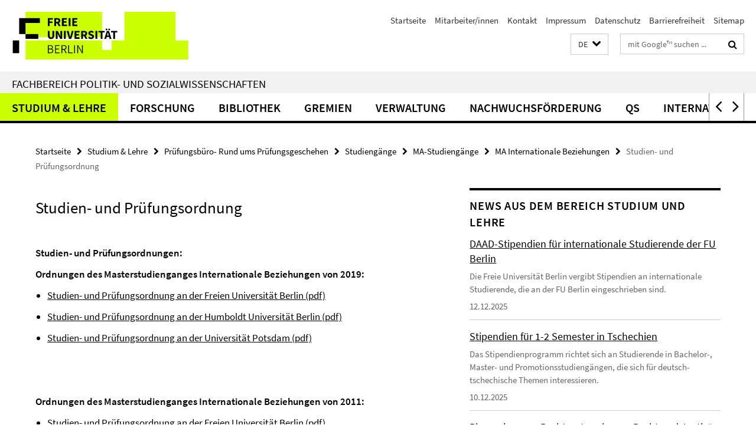

--- FILE ---
content_type: text/html; charset=utf-8
request_url: https://www.polsoz.fu-berlin.de/studium/pruefungsbuero/studiengaenge/ma_studiengaenge/ma_internationale_beziehungen/Studien_und_Pruefuengsordnung.html
body_size: 7602
content:
<!DOCTYPE html><!-- rendered 2026-01-21 14:49:23 (UTC) --><html class="ltr" lang="de"><head><title>Studien- und Prüfungsordnung • Fachbereich Politik und Sozialwissenschaften</title><!-- BEGIN Fragment default/26011920/views/head_meta/102648608/1571032939?161946:1823 -->
<meta charset="utf-8" /><meta content="IE=edge" http-equiv="X-UA-Compatible" /><meta content="width=device-width, initial-scale=1.0" name="viewport" /><meta content="authenticity_token" name="csrf-param" />
<meta content="ASVI3HxDJkRGlZ8j+K7mrkj6QBn3FWrAqX7YNjgwVmA=" name="csrf-token" /><meta content="Studien- und Prüfungsordnung" property="og:title" /><meta content="website" property="og:type" /><meta content="https://www.polsoz.fu-berlin.de/studium/pruefungsbuero/studiengaenge/ma_studiengaenge/ma_internationale_beziehungen/Studien_und_Pruefuengsordnung.html" property="og:url" /><!-- BEGIN Fragment default/26011920/views/open_graph_image/23882996/1737124828?175443:20011 -->
<!-- END Fragment default/26011920/views/open_graph_image/23882996/1737124828?175443:20011 -->
<meta content="index,follow" name="robots" /><meta content="2019-09-30" name="dc.date" /><meta content="Studien- und Prüfungsordnung" name="dc.name" /><meta content="DE-BE" name="geo.region" /><meta content="Berlin" name="geo.placename" /><meta content="52.448131;13.286102" name="geo.position" /><link href="https://www.polsoz.fu-berlin.de/studium/pruefungsbuero/studiengaenge/ma_studiengaenge/ma_internationale_beziehungen/Studien_und_Pruefuengsordnung.html" rel="canonical" /><!-- BEGIN Fragment default/26011920/views/favicon/23882996/1737124828?092701:72019 -->
<link href="/assets/default2/favicon-12a6f1b0e53f527326498a6bfd4c3abd.ico" rel="shortcut icon" /><!-- END Fragment default/26011920/views/favicon/23882996/1737124828?092701:72019 -->
<!-- BEGIN Fragment default/26011920/head/rss/false/23882996/1737124828?161351:22003 -->
<link href="https://www.polsoz.fu-berlin.de/news/index.rss?format=rss" rel="alternate" title="" type="application/rss+xml" /><!-- END Fragment default/26011920/head/rss/false/23882996/1737124828?161351:22003 -->
<!-- END Fragment default/26011920/views/head_meta/102648608/1571032939?161946:1823 -->
<!-- BEGIN Fragment default/26011920/head/assets/23882996/1737124828/?212603:86400 -->
<link href="/assets/default2/default_application-part-1-841e7928a8.css" media="all" rel="stylesheet" type="text/css" /><link href="/assets/default2/default_application-part-2-168016bf56.css" media="all" rel="stylesheet" type="text/css" /><script src="/assets/default2/application-781670a880dd5cd1754f30fcf22929cb.js" type="text/javascript"></script><!--[if lt IE 9]><script src="/assets/default2/html5shiv-d11feba7bd03bd542f45c2943ca21fed.js" type="text/javascript"></script><script src="/assets/default2/respond.min-31225ade11a162d40577719d9a33d3ee.js" type="text/javascript"></script><![endif]--><meta content="Rails Connector for Infopark CMS Fiona by Infopark AG (www.infopark.de); Version 6.8.2.36.82613853" name="generator" /><!-- END Fragment default/26011920/head/assets/23882996/1737124828/?212603:86400 -->
</head><body class="site-polsoz layout-size-L"><div class="debug page" data-current-path="/studium/pruefungsbuero/studiengaenge/ma_studiengaenge/ma_internationale_beziehungen/Studien_und_Pruefuengsordnung/"><a class="sr-only" href="#content">Springe direkt zu Inhalt </a><div class="horizontal-bg-container-header nocontent"><div class="container container-header"><header><!-- BEGIN Fragment default/26011920/header-part-1/23882996/1737124828/?212628:86400 -->
<a accesskey="O" id="seitenanfang"></a><a accesskey="H" href="https://www.fu-berlin.de/" hreflang="" id="fu-logo-link" title="Zur Startseite der Freien Universität Berlin"><svg id="fu-logo" version="1.1" viewBox="0 0 775 187.5" x="0" y="0"><defs><g id="fu-logo-elements"><g><polygon points="75 25 156.3 25 156.3 43.8 100 43.8 100 87.5 75 87.5 75 25"></polygon><polygon points="100 87.5 150 87.5 150 106.3 100 106.3 100 87.5"></polygon><polygon points="50 112.5 75 112.5 75 162.5 50 162.5 50 112.5"></polygon></g><g><path d="M187.5,25h19.7v5.9h-12.7v7.2h10.8v5.9h-10.8v12.2h-7.1V25z"></path><path d="M237.7,56.3l-7.1-12.5c3.3-1.5,5.6-4.4,5.6-9c0-7.4-5.4-9.7-12.1-9.7h-11.3v31.3h7.1V45h3.9l6,11.2H237.7z M219.9,30.6 h3.6c3.7,0,5.7,1,5.7,4.1c0,3.1-2,4.7-5.7,4.7h-3.6V30.6z"></path><path d="M242.5,25h19.6v5.9h-12.5v6.3h10.7v5.9h-10.7v7.2h13v5.9h-20.1V25z"></path><path d="M269,25h7.1v31.3H269V25z"></path><path d="M283.2,25h19.6v5.9h-12.5v6.3h10.7v5.9h-10.7v7.2h13v5.9h-20.1V25z"></path></g><g><path d="M427.8,72.7c2,0,3.4-1.4,3.4-3.4c0-1.9-1.4-3.4-3.4-3.4c-2,0-3.4,1.4-3.4,3.4C424.4,71.3,425.8,72.7,427.8,72.7z"></path><path d="M417.2,72.7c2,0,3.4-1.4,3.4-3.4c0-1.9-1.4-3.4-3.4-3.4c-2,0-3.4,1.4-3.4,3.4C413.8,71.3,415.2,72.7,417.2,72.7z"></path><path d="M187.5,91.8V75h7.1v17.5c0,6.1,1.9,8.2,5.4,8.2c3.5,0,5.5-2.1,5.5-8.2V75h6.8v16.8c0,10.5-4.3,15.1-12.3,15.1 C191.9,106.9,187.5,102.3,187.5,91.8z"></path><path d="M218.8,75h7.2l8.2,15.5l3.1,6.9h0.2c-0.3-3.3-0.9-7.7-0.9-11.4V75h6.7v31.3h-7.2L228,90.7l-3.1-6.8h-0.2 c0.3,3.4,0.9,7.6,0.9,11.3v11.1h-6.7V75z"></path><path d="M250.4,75h7.1v31.3h-7.1V75z"></path><path d="M261,75h7.5l3.8,14.6c0.9,3.4,1.6,6.6,2.5,10h0.2c0.9-3.4,1.6-6.6,2.5-10l3.7-14.6h7.2l-9.4,31.3h-8.5L261,75z"></path><path d="M291.9,75h19.6V81h-12.5v6.3h10.7v5.9h-10.7v7.2h13v5.9h-20.1V75z"></path><path d="M342.8,106.3l-7.1-12.5c3.3-1.5,5.6-4.4,5.6-9c0-7.4-5.4-9.7-12.1-9.7H318v31.3h7.1V95.1h3.9l6,11.2H342.8z M325.1,80.7 h3.6c3.7,0,5.7,1,5.7,4.1c0,3.1-2,4.7-5.7,4.7h-3.6V80.7z"></path><path d="M344.9,102.4l4.1-4.8c2.2,1.9,5.1,3.3,7.7,3.3c2.9,0,4.4-1.2,4.4-3c0-2-1.8-2.6-4.5-3.7l-4.1-1.7c-3.2-1.3-6.3-4-6.3-8.5 c0-5.2,4.6-9.3,11.1-9.3c3.6,0,7.4,1.4,10.1,4.1l-3.6,4.5c-2.1-1.6-4-2.4-6.5-2.4c-2.4,0-4,1-4,2.8c0,1.9,2,2.6,4.8,3.7l4,1.6 c3.8,1.5,6.2,4.1,6.2,8.5c0,5.2-4.3,9.7-11.8,9.7C352.4,106.9,348.1,105.3,344.9,102.4z"></path><path d="M373.9,75h7.1v31.3h-7.1V75z"></path><path d="M394.4,81h-8.6V75H410V81h-8.6v25.3h-7.1V81z"></path><path d="M429.2,106.3h7.5L426.9,75h-8.5l-9.8,31.3h7.2l1.9-7.4h9.5L429.2,106.3z M419.2,93.4l0.8-2.9c0.9-3.1,1.7-6.8,2.5-10.1 h0.2c0.8,3.3,1.7,7,2.5,10.1l0.7,2.9H419.2z"></path><path d="M443.6,81h-8.6V75h24.3V81h-8.6v25.3h-7.1V81z"></path></g><g><path d="M187.5,131.2h8.9c6.3,0,10.6,2.2,10.6,7.6c0,3.2-1.7,5.8-4.7,6.8v0.2c3.9,0.7,6.5,3.2,6.5,7.5c0,6.1-4.7,9.1-11.7,9.1 h-9.6V131.2z M195.7,144.7c5.8,0,8.1-2.1,8.1-5.5c0-3.9-2.7-5.4-7.9-5.4h-5.1v10.9H195.7z M196.5,159.9c5.7,0,9.1-2.1,9.1-6.6 c0-4.1-3.3-6-9.1-6h-5.8v12.6H196.5z"></path><path d="M215.5,131.2h17.6v2.8h-14.4v10.6h12.1v2.8h-12.1v12.3h14.9v2.8h-18.1V131.2z"></path><path d="M261.5,162.5l-8.2-14c4.5-0.9,7.4-3.8,7.4-8.7c0-6.3-4.4-8.6-10.7-8.6h-9.4v31.3h3.3v-13.7h6l7.9,13.7H261.5z M243.8,133.9h5.6c5.1,0,8,1.6,8,5.9c0,4.3-2.8,6.3-8,6.3h-5.6V133.9z"></path><path d="M267.4,131.2h3.3v28.5h13.9v2.8h-17.2V131.2z"></path><path d="M290.3,131.2h3.3v31.3h-3.3V131.2z"></path><path d="M302.6,131.2h3.4l12,20.6l3.4,6.4h0.2c-0.2-3.1-0.4-6.4-0.4-9.6v-17.4h3.1v31.3H321l-12-20.6l-3.4-6.4h-0.2 c0.2,3.1,0.4,6.2,0.4,9.4v17.6h-3.1V131.2z"></path></g></g></defs><g id="fu-logo-rects"></g><use x="0" xlink:href="#fu-logo-elements" y="0"></use></svg></a><script>"use strict";var svgFLogoObj = document.getElementById("fu-logo");var rectsContainer = svgFLogoObj.getElementById("fu-logo-rects");var svgns = "http://www.w3.org/2000/svg";var xlinkns = "http://www.w3.org/1999/xlink";function createRect(xPos, yPos) {  var rectWidth = ["300", "200", "150"];  var rectHeight = ["75", "100", "150"];  var rectXOffset = ["0", "100", "50"];  var rectYOffset = ["0", "75", "150"];  var x = rectXOffset[getRandomIntInclusive(0, 2)];  var y = rectYOffset[getRandomIntInclusive(0, 2)];  if (xPos == "1") {    x = x;  }  if (xPos == "2") {    x = +x + 193.75;  }  if (xPos == "3") {    x = +x + 387.5;  }  if (xPos == "4") {    x = +x + 581.25;  }  if (yPos == "1") {    y = y;  }  if (yPos == "2") {    y = +y + 112.5;  }  var cssClasses = "rectangle";  var rectColor = "#CCFF00";  var style = "fill: ".concat(rectColor, ";");  var rect = document.createElementNS(svgns, "rect");  rect.setAttribute("x", x);  rect.setAttribute("y", y);  rect.setAttribute("width", rectWidth[getRandomIntInclusive(0, 2)]);  rect.setAttribute("height", rectHeight[getRandomIntInclusive(0, 2)]);  rect.setAttribute("class", cssClasses);  rect.setAttribute("style", style);  rectsContainer.appendChild(rect);}function getRandomIntInclusive(min, max) {  min = Math.ceil(min);  max = Math.floor(max);  return Math.floor(Math.random() * (max - min + 1)) + min;}function makeGrid() {  for (var i = 1; i < 17; i = i + 1) {    if (i == "1") {      createRect("1", "1");    }    if (i == "2") {      createRect("2", "1");    }    if (i == "3") {      createRect("3", "1");    }    if (i == "5") {      createRect("1", "2");    }    if (i == "6") {      createRect("2", "2");    }    if (i == "7") {      createRect("3", "2");    }    if (i == "8") {      createRect("4", "2");    }  }}makeGrid();</script><a accesskey="H" href="https://www.fu-berlin.de/" hreflang="" id="fu-label-link" title="Zur Startseite der Freien Universität Berlin"><div id="fu-label-wrapper"><svg id="fu-label" version="1.1" viewBox="0 0 50 50" x="0" y="0"><defs><g id="fu-label-elements"><rect height="50" id="fu-label-bg" width="50"></rect><g><polygon points="19.17 10.75 36.01 10.75 36.01 14.65 24.35 14.65 24.35 23.71 19.17 23.71 19.17 10.75"></polygon><polygon points="24.35 23.71 34.71 23.71 34.71 27.6 24.35 27.6 24.35 23.71"></polygon><polygon points="13.99 28.88 19.17 28.88 19.17 39.25 13.99 39.25 13.99 28.88"></polygon></g></g></defs><use x="0" xlink:href="#fu-label-elements" y="0"></use></svg></div><div id="fu-label-text">Freie Universität Berlin</div></a><h1 class="hide">Fachbereich Politik- und Sozialwissenschaften</h1><hr class="hide" /><h2 class="sr-only">Service-Navigation</h2><ul class="top-nav no-print"><li><a href="/index.html" rel="index" title="Zur Startseite von: Fachbereich Politik- und Sozialwissenschaften">Startseite</a></li><li><a href="/mitarbeiterliste/index.html" title="">Mitarbeiter/innen</a></li><li><a href="/kontakt/index.html" title="">Kontakt</a></li><li><a href="/impressum/index.html" title="Impressum">Impressum</a></li><li><a href="https://www.fu-berlin.de/$REDIRECTS/datenschutz.html" title="">Datenschutz</a></li><li><a href="https://www.fu-berlin.de/$REDIRECTS/barrierefreiheit.html" title="">Barrierefreiheit</a></li><li><a href="/sitemap/index.html" title="">Sitemap</a></li></ul><!-- END Fragment default/26011920/header-part-1/23882996/1737124828/?212628:86400 -->
<a class="services-menu-icon no-print"><div class="icon-close icon-cds icon-cds-wrong" style="display: none;"></div><div class="icon-menu"><div class="dot"></div><div class="dot"></div><div class="dot"></div></div></a><div class="services-search-icon no-print"><div class="icon-close icon-cds icon-cds-wrong" style="display: none;"></div><div class="icon-search fa fa-search"></div></div><div class="services no-print"><!-- BEGIN Fragment default/26011920/header/languages/23882996/1737124828/?160701:4027 -->
<div class="services-language dropdown"><div aria-haspopup="listbox" aria-label="Sprache auswählen" class="services-dropdown-button btn btn-default" id="lang" role="button"><span aria-label="Deutsch">DE</span><div class="services-dropdown-button-icon"><div class="fa fa-chevron-down services-dropdown-button-icon-open"></div><div class="fa fa-chevron-up services-dropdown-button-icon-close"></div></div></div><ul class="dropdown-menu dropdown-menu-right" role="listbox" tabindex="-1"><li aria-disabled="true" aria-selected="true" class="disabled" role="option"><a href="#" lang="de" title="Diese Seite ist die Deutschsprachige Version">DE: Deutsch</a></li><li role="option"><a class="fub-language-version" data-locale="en" href="#" hreflang="en" lang="en" title="English version">EN: English</a></li></ul></div><!-- END Fragment default/26011920/header/languages/23882996/1737124828/?160701:4027 -->
<!-- BEGIN Fragment default/26011920/header-part-2/23882996/1737124828/?212628:86400 -->
<div class="services-search"><form action="/_search/index.html" class="fub-google-search-form" id="search-form" method="get" role="search"><input name="ie" type="hidden" value="UTF-8" /><label class="search-label" for="search-input">Suchbegriffe</label><input autocomplete="off" class="search-input" id="search-input" name="q" placeholder="mit Google™ suchen ..." title="Suchbegriff bitte hier eingeben" type="text" /><button class="search-button" id="search_button" title="mit Google™ suchen ..." type="submit"><i class="fa fa-search"></i></button></form><div class="search-privacy-link"><a href="http://www.fu-berlin.de/redaktion/impressum/datenschutzhinweise#faq_06_externe_suche" title="Hinweise zur Datenübertragung bei der Google™ Suche">Hinweise zur Datenübertragung bei der Google™ Suche</a></div></div><!-- END Fragment default/26011920/header-part-2/23882996/1737124828/?212628:86400 -->
</div></header></div></div><div class="horizontal-bg-container-identity nocontent"><div class="container container-identity"><div class="identity closed"><h2 class="identity-text-main"><a href="/index.html" title="Zur Startseite von:  Fachbereich Politik- und Sozialwissenschaften">Fachbereich Politik- und Sozialwissenschaften</a></h2></div></div></div><!-- BEGIN Fragment default/26011920/navbar-wrapper-ajax/0/23882996/1737124828/?163714:3600 -->
<div class="navbar-wrapper cms-box-ajax-content" data-ajax-url="/index.html?comp=navbar&amp;irq=1&amp;pm=0"><nav class="main-nav-container no-print" style=""><div class="container main-nav-container-inner"><div class="main-nav-scroll-buttons" style="display:none"><div id="main-nav-btn-scroll-left" role="button"><div class="fa fa-angle-left"></div></div><div id="main-nav-btn-scroll-right" role="button"><div class="fa fa-angle-right"></div></div></div><div class="main-nav-toggle"><span class="main-nav-toggle-text">Menü</span><span class="main-nav-toggle-icon"><span class="line"></span><span class="line"></span><span class="line"></span></span></div><ul class="main-nav level-1" id="fub-main-nav"><li class="main-nav-item level-1 has-children" data-index="0" data-menu-item-path="#" data-menu-shortened="0"><a class="main-nav-item-link level-1" href="#" title="loading...">Studium &amp; Lehre</a><div class="icon-has-children"><div class="fa fa-angle-right"></div><div class="fa fa-angle-down"></div><div class="fa fa-angle-up"></div></div><div class="container main-nav-parent level-2" style="display:none"><p style="margin: 20px;">loading... </p></div></li><li class="main-nav-item level-1 has-children" data-index="1" data-menu-item-path="#" data-menu-shortened="0"><a class="main-nav-item-link level-1" href="#" title="loading...">Forschung</a><div class="icon-has-children"><div class="fa fa-angle-right"></div><div class="fa fa-angle-down"></div><div class="fa fa-angle-up"></div></div><div class="container main-nav-parent level-2" style="display:none"><p style="margin: 20px;">loading... </p></div></li><li class="main-nav-item level-1 has-children" data-index="2" data-menu-item-path="#" data-menu-shortened="0"><a class="main-nav-item-link level-1" href="#" title="loading...">Bibliothek</a><div class="icon-has-children"><div class="fa fa-angle-right"></div><div class="fa fa-angle-down"></div><div class="fa fa-angle-up"></div></div><div class="container main-nav-parent level-2" style="display:none"><p style="margin: 20px;">loading... </p></div></li><li class="main-nav-item level-1 has-children" data-index="3" data-menu-item-path="#" data-menu-shortened="0"><a class="main-nav-item-link level-1" href="#" title="loading...">Gremien</a><div class="icon-has-children"><div class="fa fa-angle-right"></div><div class="fa fa-angle-down"></div><div class="fa fa-angle-up"></div></div><div class="container main-nav-parent level-2" style="display:none"><p style="margin: 20px;">loading... </p></div></li><li class="main-nav-item level-1 has-children" data-index="4" data-menu-item-path="#" data-menu-shortened="0"><a class="main-nav-item-link level-1" href="#" title="loading...">Verwaltung</a><div class="icon-has-children"><div class="fa fa-angle-right"></div><div class="fa fa-angle-down"></div><div class="fa fa-angle-up"></div></div><div class="container main-nav-parent level-2" style="display:none"><p style="margin: 20px;">loading... </p></div></li><li class="main-nav-item level-1 has-children" data-index="5" data-menu-item-path="#" data-menu-shortened="0"><a class="main-nav-item-link level-1" href="#" title="loading...">Nachwuchsförderung</a><div class="icon-has-children"><div class="fa fa-angle-right"></div><div class="fa fa-angle-down"></div><div class="fa fa-angle-up"></div></div><div class="container main-nav-parent level-2" style="display:none"><p style="margin: 20px;">loading... </p></div></li><li class="main-nav-item level-1 has-children" data-index="6" data-menu-item-path="#" data-menu-shortened="0"><a class="main-nav-item-link level-1" href="#" title="loading...">QS</a><div class="icon-has-children"><div class="fa fa-angle-right"></div><div class="fa fa-angle-down"></div><div class="fa fa-angle-up"></div></div><div class="container main-nav-parent level-2" style="display:none"><p style="margin: 20px;">loading... </p></div></li><li class="main-nav-item level-1 has-children" data-index="7" data-menu-item-path="#" data-menu-shortened="0"><a class="main-nav-item-link level-1" href="#" title="loading...">International</a><div class="icon-has-children"><div class="fa fa-angle-right"></div><div class="fa fa-angle-down"></div><div class="fa fa-angle-up"></div></div><div class="container main-nav-parent level-2" style="display:none"><p style="margin: 20px;">loading... </p></div></li></ul></div><div class="main-nav-flyout-global"><div class="container"></div><button id="main-nav-btn-flyout-close" type="button"><div id="main-nav-btn-flyout-close-container"><i class="fa fa-angle-up"></i></div></button></div></nav></div><script type="text/javascript">$(document).ready(function () { Luise.Navigation.init(); });</script><!-- END Fragment default/26011920/navbar-wrapper-ajax/0/23882996/1737124828/?163714:3600 -->
<div class="content-wrapper main horizontal-bg-container-main"><div class="container breadcrumbs-container nocontent"><div class="row"><div class="col-xs-12"><div class="box breadcrumbs no-print"><p class="hide">Pfadnavigation</p><ul class="fu-breadcrumb"><li><a href="/index.html">Startseite</a><i class="fa fa-chevron-right"></i></li><li><a href="/studium/index.html">Studium &amp; Lehre</a><i class="fa fa-chevron-right"></i></li><li><a href="/studium/pruefungsbuero/index.html">Prüfungsbüro- Rund ums Prüfungsgeschehen</a><i class="fa fa-chevron-right"></i></li><li><a href="/studium/pruefungsbuero/studiengaenge/index.html">Studiengänge</a><i class="fa fa-chevron-right"></i></li><li><a href="/studium/pruefungsbuero/studiengaenge/ma_studiengaenge/index.html">MA-Studiengänge</a><i class="fa fa-chevron-right"></i></li><li><a href="/studium/pruefungsbuero/studiengaenge/ma_studiengaenge/ma_internationale_beziehungen/index.html">MA Internationale Beziehungen</a><i class="fa fa-chevron-right"></i></li><li class="active">Studien- und Prüfungsordnung</li></ul></div></div></div></div><div class="container"><div class="row"><main class="col-m-7 print-full-width"><!--skiplink anchor: content--><div class="fub-content fub-fu_faq_dok"><a id="content"></a><div class="box box-standard-body box-standard-body-cms-7"><h1>Studien- und Prüfungsordnung</h1><!-- BEGIN Fragment default/26011920/content_media/102648608/1571032939/102648608/1571032939/?155616:601 -->
<!-- END Fragment default/26011920/content_media/102648608/1571032939/102648608/1571032939/?155616:601 -->
<div class="editor-content hyphens"><p><span style="text-decoration: underline;"><br /></span></p>
<p><strong>Studien- und Prüfungsordnungen:</strong></p>
<p><strong>Ordnungen des Masterstudienganges Internationale Beziehungen von 2019:</strong></p>
<ul>
<li>
<p><a href="https://www.fu-berlin.de/service/zuvdocs/amtsblatt/2019/ab212019.pdf">Studien- und Prüfungsordnung an der Freien Universität Berlin (pdf)</a></p>
</li>
<li>
<p><a href="https://gremien.hu-berlin.de/de/amb/2019/77/77_2019_ma-internationale-beziehungen_druck.pdf">Studien- und Prüfungsordnung an der Humboldt Universität Berlin (pdf)</a></p>
</li>
<li>
<p><a href="https://www.uni-potsdam.de/am-up/2019/ambek-2019-18-1326-1359.pdf">Studien- und Prüfungsordnung an der Universität Potsdam (pdf)</a></p>
</li>
</ul>
<p><strong><br /></strong></p>
<p><strong><br /></strong></p>
<p><strong>Ordnungen des Masterstudienganges Internationale Beziehungen von 2011:</strong></p>
<ul>
<li>
<p><a href="/studium/downloads/downloads_studiengaenge/ma_internationale_beziehungen/ma_ib_spo_fu_2011.pdf">Studien- und Prüfungsordnung an der Freien Universität Berlin (pdf)</a></p>
</li>
<li>
<p><a href="/studium/downloads/downloads_studiengaenge/ma_internationale_beziehungen/ma_ib_spo_hu_2011.pdf">Studien- und Prüfungsordnung an der Humboldt Universität Berlin (pdf)</a></p>
</li>
<li>
<p><a href="/studium/downloads/downloads_studiengaenge/ma_internationale_beziehungen/ma_ib_so_up_2011.pdf">Studienordnung an der Universität Potsdam (pdf)</a></p>
</li>
<li>
<p><a href="/studium/downloads/downloads_studiengaenge/ma_internationale_beziehungen/ma_ib_po_up_2011.pdf">Prüfungsordnung an der Universität Potsdam (pdf)</a></p>
</li>
</ul>
<p><strong><br /></strong></p>
<p><strong><strong>Ordnungen des <strong>Masterstudienganges Internationale Beziehungen </strong> von 2006:</strong></strong></p>
<ul>
<li>
<p><a href="/studium/downloads/downloads_studiengaenge/ma_internationale_beziehungen/ma_ib_spo_fu_2006.pdf">Studien- und Prüfungsordnung an der Freien Universität Berlin (pdf)</a></p>
</li>
<li>
<p><a href="/studium/downloads/downloads_studiengaenge/ma_internationale_beziehungen/ma_ib_spo_hu_2006.pdf">Studien- und Prüfungsordnung an der Humboldt Universität Berlin (pdf)</a></p>
</li>
<li>
<p><a href="https://www.uni-potsdam.de/am-up/2006/ambek-2006-12-1148.pdf">Studienordnung an der Universität Potsdam (pdf)</a></p>
</li>
<li>
<p><a href="https://www.uni-potsdam.de/am-up/2006/ambek-2006-12-1161-1186.pdf">Prüfungsordnung an der Universität Potsdam (pdf)</a></p>
</li>
</ul></div></div><noscript><div class="warning_box"><em class="mark-4">Für eine optimale Darstellung dieser Seite aktivieren Sie bitte JavaScript.</em></div></noscript></div></main><!-- BEGIN Fragment default/26011920/sidebar_subtree/24233499/1757054608/?161609:1801 -->
<aside class="col-m-5 sidebar-right no-print nocontent"><div class="row"><div class="col-l-11 col-l-offset-1"><div class="content-element"><!-- BEGIN Fragment default/26011920/news-box-outer/24238662/1680242532/?164608:3600 -->
<div class="box box-news-list-v1 box-border box-news-cms-5"><h3 class="box-news-list-v1-headline">News aus dem Bereich Studium und Lehre</h3><div class="news cms-box-ajax-content" data-ajax-url="/studium/news/index.html?irq=1&amp;page=1"><div class="spinner news" style="display: none; width: 16px; padding: 20px;"><img alt="spinner" src="/assets/default2/spinner-39a0a2170912fd2acf310826322141db.gif" /></div><noscript><em class="mark-4">Zur Anzeige dieser Inhalte wird JavaScript benötigt.</em><p><a href="/studium/news/index.html" title="News aus dem Bereich Studium und Lehre">Übersicht</a></p></noscript></div></div><!-- END Fragment default/26011920/news-box-outer/24238662/1680242532/?164608:3600 -->
</div></div></div><div class="row"><div class="col-l-11 col-l-offset-1"><div class="content-element"><!-- BEGIN Fragment default/26011920/fu_termin_ordner/5/fbc6b69c3107b6df307553779f2d2384b41145cb/41299874/1574153481/?161544:3600 -->
<div class="box box-event-list-v1 box-border box-events-cms-5"><h3 class="box-event-list-v1-headline">Termine &amp; Veranstaltungen</h3><div class="cms-box-ajax-content"><div class="events" data-ajax-url="/studium/termine/index.html?irq=1&amp;page=1"><div class="spinner events" style="display: none; width: 16px; padding: 20px;"><img alt="spinner" src="/assets/default2/spinner-39a0a2170912fd2acf310826322141db.gif" /></div><noscript><em class="mark-4">Zur Anzeige dieser Inhalte wird JavaScript benötigt.</em><p><a href="/studium/termine/index.html" title="Termine &amp; Veranstaltungen">Übersicht</a></p></noscript></div></div></div><!-- END Fragment default/26011920/fu_termin_ordner/5/fbc6b69c3107b6df307553779f2d2384b41145cb/41299874/1574153481/?161544:3600 -->
</div></div></div><div class="row"><div class="col-l-11 col-l-offset-1"><div class="content-element"><div class="box box-text box-border box-text-cms-5 cms-box_rechtsvorschriften"><h3 class="box-text-headline">Rechtsvorschriften</h3><ul class="box-text-link-list fa-ul"><li><a href="/studium/studienbuero/cm_modulstrukturen/index.html" target="_blank" title="Aktuelle Studien- &amp; Prüfungsordnungen des FB PolSoz"><i class="fa fa-li fa-chevron-right"></i>Aktuelle Studien- &amp; Prüfungsordnungen des FB PolSoz</a></li><li><a href="/studium/downloads/downloads_lehre/lehrdurchfuehrungsrichtlinie-fb-polsoz-2019.pdf" target="_blank" title="Lehrdurchführungsrichtlinie (LDR) FB PolSoz" type="application/pdf"><i class="fa fa-li fa-chevron-right"></i>Lehrdurchführungsrichtlinie (LDR) FB PolSoz</a></li><li><a href="https://www.fu-berlin.de/service/zuvdocs/amtsblatt/2013/ab322013.pdf" target="_blank" title="Rahmenstudien- &amp; -prüfungsordnung (RSPO, 2013)" type="application/pdf"><i class="fa fa-li fa-chevron-right"></i>Rahmenstudien- &amp; -prüfungsordnung (RSPO, 2013)</a></li><li><a href="/studium/downloads/downloads_rechtliche_grundlagen/Erste-Ordnung-zur-Aenderung-der-RSPO-2021.pdf" target="_blank" title="Erste Ordnung zur Änderung der Rahmenstudien-&amp;prüfungsordnung (RSPO, 2021))" type="application/pdf"><i class="fa fa-li fa-chevron-right"></i>Erste Ordnung zur Änderung der Rahmenstudien-&amp;prüfungsordnung (RSPO, 2021))</a></li><li><a href="/studium/downloads/downloads_rechtliche_grundlagen/Zweite-Ordnung-zur-Aenderung-der-RSPO-2024.pdf" target="_blank" title="Zweite Ordnung zur Änderung der Rahmenstudien-&amp;prüfungsordnung (RSPO, 2024)" type="application/pdf"><i class="fa fa-li fa-chevron-right"></i>Zweite Ordnung zur Änderung der Rahmenstudien-&amp;prüfungsordnung (RSPO, 2024)</a></li><li><a href="https://www.polsoz.fu-berlin.de/studium/downloads/downloads_rechtliche_grundlagen/Satzung-fuer-Studienabgelegenheiten.pdf" target="_blank" title="Satzung für Studienangelegenheiten (SfS)" type="application/pdf"><i class="fa fa-li fa-chevron-right"></i>Satzung für Studienangelegenheiten (SfS)</a></li><li><a href="/studium/downloads/downloads_rechtliche_grundlagen/lvvo-2025.pdf" target="_blank" title="Verordnung über die Lehrverpflichtung an Hochschulen (LVVO)" type="application/pdf"><i class="fa fa-li fa-chevron-right"></i>Verordnung über die Lehrverpflichtung an Hochschulen (LVVO)</a></li><li><a href="/studium/downloads/downloads_rechtliche_grundlagen/BerlHG-Stand-2024.pdf" target="_blank" title="Berliner Hochschulgesetz (BerlHG)" type="application/pdf"><i class="fa fa-li fa-chevron-right"></i>Berliner Hochschulgesetz (BerlHG)</a></li></ul></div></div></div></div></aside><!-- END Fragment default/26011920/sidebar_subtree/24233499/1757054608/?161609:1801 -->
</div></div></div><!-- BEGIN Fragment default/26011920/footer/banners/24233499/1757054608/?161715:3600 -->
<div class="container container-bottom-banner"><div class="box box-bottom-banner box-bottom-banner-cms-banner_vorlesungsverzeichnis"><a href="http://www.fu-berlin.de/vv/fach?id=150000" class="box-bottom-banner-link" target="_blank"><picture data-adaptive-with="500"><source data-screen-size='-' srcset='/studium/ressourcen/banner_vorlesungsverzeichnis.gif?width=500 1x, /studium/ressourcen/banner_vorlesungsverzeichnis.gif?width=1000 2x, /studium/ressourcen/banner_vorlesungsverzeichnis.gif?width=2000 3x' ><img alt="Vorlesungsverzeichnis FB Politik- und Sozialwissenschaften" class="figure-img" data-image-obj-id="24238964" src="/studium/ressourcen/banner_vorlesungsverzeichnis.gif?width=500" /></picture></a></div></div><!-- END Fragment default/26011920/footer/banners/24233499/1757054608/?161715:3600 -->
<div class="horizontal-bg-container-footer no-print nocontent"><footer><div class="container container-footer"><div class="row"><!-- BEGIN Fragment default/26011920/footer/col-2/23882996/1737124828/?163714:3600 -->
<div class="col-m-6 col-l-3"><div class="box"><h3 class="footer-section-headline">Service-Navigation</h3><ul class="footer-section-list fa-ul"><li><a href="/index.html" rel="index" title="Zur Startseite von: Fachbereich Politik- und Sozialwissenschaften"><i class="fa fa-li fa-chevron-right"></i>Startseite</a></li><li><a href="/mitarbeiterliste/index.html" title=""><i class="fa fa-li fa-chevron-right"></i>Mitarbeiter/innen</a></li><li><a href="/kontakt/index.html" title=""><i class="fa fa-li fa-chevron-right"></i>Kontakt</a></li><li><a href="/impressum/index.html" title="Impressum"><i class="fa fa-li fa-chevron-right"></i>Impressum</a></li><li><a href="https://www.fu-berlin.de/$REDIRECTS/datenschutz.html" title=""><i class="fa fa-li fa-chevron-right"></i>Datenschutz</a></li><li><a href="https://www.fu-berlin.de/$REDIRECTS/barrierefreiheit.html" title=""><i class="fa fa-li fa-chevron-right"></i>Barrierefreiheit</a></li><li><a href="/sitemap/index.html" title=""><i class="fa fa-li fa-chevron-right"></i>Sitemap</a></li></ul></div></div><!-- END Fragment default/26011920/footer/col-2/23882996/1737124828/?163714:3600 -->
<div class="col-m-6 col-l-3"><div class="box"><h3 class="footer-section-headline">Diese Seite</h3><ul class="footer-section-list fa-ul"><li><a href="#" onclick="javascript:self.print();return false;" rel="alternate" role="button" title="Diese Seite drucken"><i class="fa fa-li fa-chevron-right"></i>Drucken</a></li><!-- BEGIN Fragment default/26011920/footer/col-4.rss/23882996/1737124828/?163714:3600 -->
<li><a href="https://www.polsoz.fu-berlin.de/news/index.rss?format=rss" target="_blank" title="RSS-Feed abonnieren"><i class="fa fa-li fa-chevron-right"></i>RSS-Feed abonnieren</a></li><!-- END Fragment default/26011920/footer/col-4.rss/23882996/1737124828/?163714:3600 -->
<li><a href="/kontakt/index.html"><i class="fa fa-li fa-chevron-right"></i>Feedback</a></li><!-- BEGIN Fragment default/26011920/footer/col-4.languages/23882996/1737124828/?163714:3600 -->
<li><a class="fub-language-version" data-locale="de" href="/index.html?irq=0&amp;next=en" hreflang="en" lang="en" title="English version"><i class="fa fa-li fa-chevron-right"></i>English</a></li><!-- END Fragment default/26011920/footer/col-4.languages/23882996/1737124828/?163714:3600 -->
</ul></div></div><div class="clearfix visible-m"></div></div></div><div class="container container-seal"><div class="row"><div class="col-xs-12"><img alt="Siegel der Freien Universität Berlin" id="fu-seal" src="/assets/default2/fu-siegel-web-schwarz-684a4d11be3c3400d8906a344a77c9a4.png" /><div id="fu-seal-description">Das wissenschaftliche Ethos der Freien Universität Berlin wird seit ihrer Gründung im Dezember 1948 von drei Werten bestimmt: Wahrheit, Gerechtigkeit und Freiheit.</div></div></div></div></footer></div><script src="/assets/default2/henry-55a2f6b1df7f8729fca2d550689240e9.js" type="text/javascript"></script></div></body></html>

--- FILE ---
content_type: text/html; charset=utf-8
request_url: https://www.polsoz.fu-berlin.de/index.html?comp=navbar&irq=1&pm=0
body_size: 5833
content:
<!-- BEGIN Fragment default/26011920/navbar-wrapper/23882996/1737124828/?155217:1800 -->
<!-- BEGIN Fragment default/26011920/navbar/119da142cd543ec61ac4ad18aa329ca1bd0cce39/?152217:86400 -->
<nav class="main-nav-container no-print nocontent" style="display: none;"><div class="container main-nav-container-inner"><div class="main-nav-scroll-buttons" style="display:none"><div id="main-nav-btn-scroll-left" role="button"><div class="fa fa-angle-left"></div></div><div id="main-nav-btn-scroll-right" role="button"><div class="fa fa-angle-right"></div></div></div><div class="main-nav-toggle"><span class="main-nav-toggle-text">Menü</span><span class="main-nav-toggle-icon"><span class="line"></span><span class="line"></span><span class="line"></span></span></div><ul class="main-nav level-1" id="fub-main-nav"><li class="main-nav-item level-1 has-children" data-index="0" data-menu-item-path="/studium" data-menu-shortened="0" id="main-nav-item-studium"><a class="main-nav-item-link level-1" href="/studium/index.html">Studium &amp; Lehre</a><div class="icon-has-children"><div class="fa fa-angle-right"></div><div class="fa fa-angle-down"></div><div class="fa fa-angle-up"></div></div><div class="container main-nav-parent level-2" style="display:none"><a class="main-nav-item-link level-1" href="/studium/index.html"><span>Zur Übersichtsseite Studium &amp; Lehre</span></a></div><ul class="main-nav level-2"><li class="main-nav-item level-2 " data-menu-item-path="/studium/studium"><a class="main-nav-item-link level-2" href="/studium/studium/index.html">Allgemeines zum Studium</a></li><li class="main-nav-item level-2 " data-menu-item-path="/studium/Buchen-in-SLcM"><a class="main-nav-item-link level-2" href="/studium/Buchen-in-SLcM/index.html">Buchen in SLCM - wie komme ich zu meinen Lehrveranstaltungen?</a></li><li class="main-nav-item level-2 " data-menu-item-path="/studium/studienort_fachwechsel"><a class="main-nav-item-link level-2" href="/studium/studienort_fachwechsel/index.html">Studienort-/fachwechsel</a></li><li class="main-nav-item level-2 " data-menu-item-path="/studium/studiengaenge-am-fachbereich-und-zentralinstitute"><a class="main-nav-item-link level-2" href="/studium/studiengaenge-am-fachbereich-und-zentralinstitute/index.html">Studiengänge am Fachbereich und den Zentralinstituten</a></li><li class="main-nav-item level-2 has-children" data-menu-item-path="/studium/Hilfevideos-des-Studienbueros"><a class="main-nav-item-link level-2" href="/studium/Hilfevideos-des-Studienbueros/index.html">Hilfevideos für Nutzung von Campus Management</a><div class="icon-has-children"><div class="fa fa-angle-right"></div><div class="fa fa-angle-down"></div><div class="fa fa-angle-up"></div></div><ul class="main-nav level-3"><li class="main-nav-item level-3 " data-menu-item-path="/studium/Hilfevideos-des-Studienbueros/Hilfevideo_CM_Anmeldeformular"><a class="main-nav-item-link level-3" href="/studium/Hilfevideos-des-Studienbueros/Hilfevideo_CM_Anmeldeformular/index.html">Wie melde ich mich für Kurse außerhalb des Buchungszeitraumes an?</a></li><li class="main-nav-item level-3 " data-menu-item-path="/studium/Hilfevideos-des-Studienbueros/Hilfevideo_Studienordnung"><a class="main-nav-item-link level-3" href="/studium/Hilfevideos-des-Studienbueros/Hilfevideo_Studienordnung/index.html">Wie und wo finde ich meine geltende Studien- und Prüfungsordnung?</a></li><li class="main-nav-item level-3 " data-menu-item-path="/studium/Hilfevideos-des-Studienbueros/Hilfevideo_Stundenplan"><a class="main-nav-item-link level-3" href="/studium/Hilfevideos-des-Studienbueros/Hilfevideo_Stundenplan/index.html">Wie erstelle ich meinen Stundenplan?</a></li><li class="main-nav-item level-3 " data-menu-item-path="/studium/Hilfevideos-des-Studienbueros/Hilfevideo_CM_Buchung"><a class="main-nav-item-link level-3" href="/studium/Hilfevideos-des-Studienbueros/Hilfevideo_CM_Buchung/index.html">Wie buche ich platzbeschränkte Kurse im CM?</a></li><li class="main-nav-item level-3 " data-menu-item-path="/studium/Hilfevideos-des-Studienbueros/Hilfevideo_CM_Abmeldung"><a class="main-nav-item-link level-3" href="/studium/Hilfevideos-des-Studienbueros/Hilfevideo_CM_Abmeldung/index.html">Wie melde ich Kurse und Module im CM wieder ab?</a></li><li class="main-nav-item level-3 " data-menu-item-path="/studium/Hilfevideos-des-Studienbueros/Hilfevideo_CM_Abmeldeformular"><a class="main-nav-item-link level-3" href="/studium/Hilfevideos-des-Studienbueros/Hilfevideo_CM_Abmeldeformular/index.html">Wie melde ich Kurse außerhalb des Buchungszeitraumes wieder ab?</a></li><li class="main-nav-item level-3 " data-menu-item-path="/studium/Hilfevideos-des-Studienbueros/Hilfevideo_ABV_im_CM"><a class="main-nav-item-link level-3" href="/studium/Hilfevideos-des-Studienbueros/Hilfevideo_ABV_im_CM/index.html">Melde ich mich für ABV-Kurse nur über CM an?</a></li><li class="main-nav-item level-3 " data-menu-item-path="/studium/Hilfevideos-des-Studienbueros/Hilfevideo_bevorzugte_Buchung"><a class="main-nav-item-link level-3" href="/studium/Hilfevideos-des-Studienbueros/Hilfevideo_bevorzugte_Buchung/index.html">Wie lasse ich bevorzugt platzbeschränkte Kurse im CM buchen?</a></li><li class="main-nav-item level-3 " data-menu-item-path="/studium/Hilfevideos-des-Studienbueros/Hilfevideo_CM_Modulabschluss"><a class="main-nav-item-link level-3" href="/studium/Hilfevideos-des-Studienbueros/Hilfevideo_CM_Modulabschluss/index.html">Wie schließt ein Modul in Campus Management erfolgreich ab?</a></li></ul></li><li class="main-nav-item level-2 has-children" data-menu-item-path="/studium/mentoringreferat"><a class="main-nav-item-link level-2" href="/studium/mentoringreferat/index.html">Mentoring</a><div class="icon-has-children"><div class="fa fa-angle-right"></div><div class="fa fa-angle-down"></div><div class="fa fa-angle-up"></div></div><ul class="main-nav level-3"><li class="main-nav-item level-3 " data-menu-item-path="/studium/mentoringreferat/ansprechpartnerin"><a class="main-nav-item-link level-3" href="/studium/mentoringreferat/ansprechpartnerin/index.html">Kontaktmöglichkeit</a></li></ul></li><li class="main-nav-item level-2 " data-menu-item-path="/studium/Studienfachberatungen-am-FB-PolSoz-und-Zentralinstitute"><a class="main-nav-item-link level-2" href="/studium/Studienfachberatungen-am-FB-PolSoz-und-Zentralinstitute/index.html">Studienfachberatungen am FB und Zentralinstituten</a></li><li class="main-nav-item level-2 has-children" data-menu-item-path="/studium/affiner-bereich-am-fachbereich-politik-und-sozialwissenschaften"><a class="main-nav-item-link level-2" href="/studium/affiner-bereich-am-fachbereich-politik-und-sozialwissenschaften/index.html">Affiner Bereich am Fachbereich</a><div class="icon-has-children"><div class="fa fa-angle-right"></div><div class="fa fa-angle-down"></div><div class="fa fa-angle-up"></div></div><ul class="main-nav level-3"><li class="main-nav-item level-3 " data-menu-item-path="/studium/affiner-bereich-am-fachbereich-politik-und-sozialwissenschaften/externe-studierende"><a class="main-nav-item-link level-3" href="/studium/affiner-bereich-am-fachbereich-politik-und-sozialwissenschaften/externe-studierende/index.html">Fachbereichsexterne Studierende</a></li><li class="main-nav-item level-3 " data-menu-item-path="/studium/affiner-bereich-am-fachbereich-politik-und-sozialwissenschaften/interne-studierende"><a class="main-nav-item-link level-3" href="/studium/affiner-bereich-am-fachbereich-politik-und-sozialwissenschaften/interne-studierende/index.html">Fachbereichsinterne Studierenden</a></li></ul></li><li class="main-nav-item level-2 has-children" data-menu-item-path="/studium/studienbuero"><a class="main-nav-item-link level-2" href="/studium/studienbuero/index.html">Studienbüro - Campus Management und Lehrangelegenheiten</a><div class="icon-has-children"><div class="fa fa-angle-right"></div><div class="fa fa-angle-down"></div><div class="fa fa-angle-up"></div></div><ul class="main-nav level-3"><li class="main-nav-item level-3 " data-menu-item-path="/studium/studienbuero/PM_Kontaktformular-Studienbuero-PolSoz"><a class="main-nav-item-link level-3" href="/studium/studienbuero/PM_Kontaktformular-Studienbuero-PolSoz/index.html">Kontaktformular Studienbüro PolSoz</a></li><li class="main-nav-item level-3 " data-menu-item-path="/studium/studienbuero/cm_formulare"><a class="main-nav-item-link level-3" href="/studium/studienbuero/cm_formulare/index.html">Campus Management: Formulare</a></li><li class="main-nav-item level-3 " data-menu-item-path="/studium/studienbuero/cm_fuer_lehrende"><a class="main-nav-item-link level-3" href="/studium/studienbuero/cm_fuer_lehrende/index.html">CM für Lehrende</a></li><li class="main-nav-item level-3 has-children" data-menu-item-path="/studium/studienbuero/cm_fuer_studierende"><a class="main-nav-item-link level-3" href="/studium/studienbuero/cm_fuer_studierende/index.html">CM für Studierende</a><div class="icon-has-children"><div class="fa fa-angle-right"></div><div class="fa fa-angle-down"></div><div class="fa fa-angle-up"></div></div><ul class="main-nav level-4"><li class="main-nav-item level-4 " data-menu-item-path="/studium/studienbuero/cm_fuer_studierende/wichtiges-zum-Buchen-in-CM"><a class="main-nav-item-link level-4" href="/studium/studienbuero/cm_fuer_studierende/wichtiges-zum-Buchen-in-CM/index.html">Wichtiges zum Buchen in CM</a></li><li class="main-nav-item level-4 " data-menu-item-path="/studium/studienbuero/cm_fuer_studierende/Hilfen-zum-Umgang-mit-CM"><a class="main-nav-item-link level-4" href="/studium/studienbuero/cm_fuer_studierende/Hilfen-zum-Umgang-mit-CM/index.html">Hilfen zum Umgang mit CM</a></li><li class="main-nav-item level-4 " data-menu-item-path="/studium/studienbuero/cm_fuer_studierende/Allgemeines"><a class="main-nav-item-link level-4" href="/studium/studienbuero/cm_fuer_studierende/Allgemeines/index.html">Allgemeines</a></li></ul></li><li class="main-nav-item level-3 " data-menu-item-path="/studium/studienbuero/cm_modulstrukturen"><a class="main-nav-item-link level-3" href="/studium/studienbuero/cm_modulstrukturen/index.html">Mein Studiengang im CM</a></li><li class="main-nav-item level-3 has-children" data-menu-item-path="/studium/studienbuero/ansprechpartnerinnen"><a class="main-nav-item-link level-3" href="/studium/studienbuero/ansprechpartnerinnen/index.html">Ansprechpartnerinnen</a><div class="icon-has-children"><div class="fa fa-angle-right"></div><div class="fa fa-angle-down"></div><div class="fa fa-angle-up"></div></div><ul class="main-nav level-4"><li class="main-nav-item level-4 " data-menu-item-path="/studium/studienbuero/ansprechpartnerinnen/gott_kerstin"><a class="main-nav-item-link level-4" href="/studium/studienbuero/ansprechpartnerinnen/gott_kerstin.html">Gott, Kerstin</a></li></ul></li></ul></li><li class="main-nav-item level-2 has-children" data-menu-item-path="/studium/pruefungsbuero"><a class="main-nav-item-link level-2" href="/studium/pruefungsbuero/index.html">Prüfungsbüro- Rund ums Prüfungsgeschehen</a><div class="icon-has-children"><div class="fa fa-angle-right"></div><div class="fa fa-angle-down"></div><div class="fa fa-angle-up"></div></div><ul class="main-nav level-3"><li class="main-nav-item level-3 has-children" data-menu-item-path="/studium/pruefungsbuero/studiengaenge"><a class="main-nav-item-link level-3" href="/studium/pruefungsbuero/studiengaenge/index.html">Studiengänge</a><div class="icon-has-children"><div class="fa fa-angle-right"></div><div class="fa fa-angle-down"></div><div class="fa fa-angle-up"></div></div><ul class="main-nav level-4"><li class="main-nav-item level-4 " data-menu-item-path="/studium/pruefungsbuero/studiengaenge/ba_studiengaenge"><a class="main-nav-item-link level-4" href="/studium/pruefungsbuero/studiengaenge/ba_studiengaenge/index.html">BA-Studiengänge</a></li><li class="main-nav-item level-4 " data-menu-item-path="/studium/pruefungsbuero/studiengaenge/Modulangebote"><a class="main-nav-item-link level-4" href="/studium/pruefungsbuero/studiengaenge/Modulangebote/index.html">Modulangebote am Fachbereich und den Zentralinstituten</a></li><li class="main-nav-item level-4 " data-menu-item-path="/studium/pruefungsbuero/studiengaenge/ma_studiengaenge"><a class="main-nav-item-link level-4" href="/studium/pruefungsbuero/studiengaenge/ma_studiengaenge/index.html">MA-Studiengänge</a></li><li class="main-nav-item level-4 " data-menu-item-path="/studium/pruefungsbuero/studiengaenge/diplom_magister"><a class="main-nav-item-link level-4" href="/studium/pruefungsbuero/studiengaenge/diplom_magister/index.html">Diplom / Magister</a></li></ul></li><li class="main-nav-item level-3 " data-menu-item-path="/studium/pruefungsbuero/ansprechpartnerinnen"><a class="main-nav-item-link level-3" href="/studium/pruefungsbuero/ansprechpartnerinnen/index.html">Ansprechpartner*innen</a></li></ul></li><li class="main-nav-item level-2 has-children" data-menu-item-path="/studium/lehre"><a class="main-nav-item-link level-2" href="/studium/lehre/index.html">Informationen für Lehrende am Fachbereich PolSoz</a><div class="icon-has-children"><div class="fa fa-angle-right"></div><div class="fa fa-angle-down"></div><div class="fa fa-angle-up"></div></div><ul class="main-nav level-3"><li class="main-nav-item level-3 " data-menu-item-path="/studium/lehre/was-gibts-neues"><a class="main-nav-item-link level-3" href="/studium/lehre/was-gibts-neues/index.html">Was gibt es neues an der FU und dem FB!</a></li><li class="main-nav-item level-3 " data-menu-item-path="/studium/lehre/Allgemeines"><a class="main-nav-item-link level-3" href="/studium/lehre/Allgemeines/index.html">Allgemeines</a></li><li class="main-nav-item level-3 " data-menu-item-path="/studium/lehre/KI-in-der-Lehre"><a class="main-nav-item-link level-3" href="/studium/lehre/KI-in-der-Lehre/index.html">KI in der Lehre</a></li><li class="main-nav-item level-3 " data-menu-item-path="/studium/lehre/Campus-Management"><a class="main-nav-item-link level-3" href="/studium/lehre/Campus-Management/index.html">Campus Management</a></li><li class="main-nav-item level-3 " data-menu-item-path="/studium/lehre/Raummanagement-und-Medien"><a class="main-nav-item-link level-3" href="/studium/lehre/Raummanagement-und-Medien/index.html">Raummanagement und Medien</a></li><li class="main-nav-item level-3 " data-menu-item-path="/studium/lehre/Pruefungsangelegenheiten-Bewertung_Nachteilausgleich"><a class="main-nav-item-link level-3" href="/studium/lehre/Pruefungsangelegenheiten-Bewertung_Nachteilausgleich/index.html">Prüfungsangelegenheiten</a></li><li class="main-nav-item level-3 " data-menu-item-path="/studium/lehre/Lehrveranstaltungsevaluation-am-Fachbereich"><a class="main-nav-item-link level-3" href="/studium/lehre/Lehrveranstaltungsevaluation-am-Fachbereich/index.html">Lehrveranstaltungsevaluation am Fachbereich</a></li><li class="main-nav-item level-3 " data-menu-item-path="/studium/lehre/Nebenhoerende_-Austauschstudierende"><a class="main-nav-item-link level-3" href="/studium/lehre/Nebenhoerende_-Austauschstudierende/index.html">Nebenhörende, Austauschstudierende</a></li><li class="main-nav-item level-3 " data-menu-item-path="/studium/lehre/Veranstaltungen-des-Fachbereichs"><a class="main-nav-item-link level-3" href="/studium/lehre/Veranstaltungen-des-Fachbereichs/index.html">Veranstaltungen des Fachbereichs</a></li></ul></li><li class="main-nav-item level-2 has-children" data-menu-item-path="/studium/events"><a class="main-nav-item-link level-2" href="/studium/events/index.html">Events</a><div class="icon-has-children"><div class="fa fa-angle-right"></div><div class="fa fa-angle-down"></div><div class="fa fa-angle-up"></div></div><ul class="main-nav level-3"><li class="main-nav-item level-3 has-children" data-menu-item-path="/studium/events/orientierungsveranstaltung_erstitage"><a class="main-nav-item-link level-3" href="/studium/events/orientierungsveranstaltung_erstitage/index.html">Orientierungsveranstaltung/Erstitage (Studienanfänger*innen)</a><div class="icon-has-children"><div class="fa fa-angle-right"></div><div class="fa fa-angle-down"></div><div class="fa fa-angle-up"></div></div><ul class="main-nav level-4"><li class="main-nav-item level-4 " data-menu-item-path="/studium/events/orientierungsveranstaltung_erstitage/Begruessung-Erstsemester-WS-21-22"><a class="main-nav-item-link level-4" href="/studium/events/orientierungsveranstaltung_erstitage/Begruessung-Erstsemester-WS-21-22/index.html">Begrüßung Studiendekanin</a></li><li class="main-nav-item level-4 " data-menu-item-path="/studium/events/orientierungsveranstaltung_erstitage/Begruessung-durch-die-Qualitaetssicherung"><a class="main-nav-item-link level-4" href="/studium/events/orientierungsveranstaltung_erstitage/Begruessung-durch-die-Qualitaetssicherung/index.html">Begrüßung durch die Qualitätssicherung</a></li><li class="main-nav-item level-4 " data-menu-item-path="/studium/events/orientierungsveranstaltung_erstitage/Begruessung-durch-die-Studiendekanin-2"><a class="main-nav-item-link level-4" href="/studium/events/orientierungsveranstaltung_erstitage/Begruessung-durch-die-Studiendekanin-2/index.html">Begrüßung durch die Studiendekanin II</a></li><li class="main-nav-item level-4 " data-menu-item-path="/studium/events/orientierungsveranstaltung_erstitage/Erklaerung-zu-Modulen"><a class="main-nav-item-link level-4" href="/studium/events/orientierungsveranstaltung_erstitage/Erklaerung-zu-Modulen/index.html">Erklärung zu Modulen am Fachbereich</a></li><li class="main-nav-item level-4 " data-menu-item-path="/studium/events/orientierungsveranstaltung_erstitage/fuehrung-durch-lehrraeume-fb-polsoz-ihne21"><a class="main-nav-item-link level-4" href="/studium/events/orientierungsveranstaltung_erstitage/fuehrung-durch-lehrraeume-fb-polsoz-ihne21/index.html">Führung Lehrräume Fachbereich</a></li><li class="main-nav-item level-4 " data-menu-item-path="/studium/events/orientierungsveranstaltung_erstitage/fuehrung-durch-lehrraeume-fb-polsoz-garystr-55"><a class="main-nav-item-link level-4" href="/studium/events/orientierungsveranstaltung_erstitage/fuehrung-durch-lehrraeume-fb-polsoz-garystr-55/index.html">Führung Lehrräume Fachbereich Garystr. 55</a></li><li class="main-nav-item level-4 " data-menu-item-path="/studium/events/orientierungsveranstaltung_erstitage/fuehrung-durch-lehrraeume-fb-polsoz-ihne22"><a class="main-nav-item-link level-4" href="/studium/events/orientierungsveranstaltung_erstitage/fuehrung-durch-lehrraeume-fb-polsoz-ihne22/index.html">Führung Lehrräume Fachbereich Ihnestr. 22</a></li><li class="main-nav-item level-4 " data-menu-item-path="/studium/events/orientierungsveranstaltung_erstitage/Vorstellung-der-Bibliothek"><a class="main-nav-item-link level-4" href="/studium/events/orientierungsveranstaltung_erstitage/Vorstellung-der-Bibliothek/index.html">Vorstellung der Bibliothek für Sozialwissenschaften und Osteuropastudien</a></li></ul></li><li class="main-nav-item level-3 has-children" data-menu-item-path="/studium/events/vergangene-Events-am-FB-PolSoz"><a class="main-nav-item-link level-3" href="/studium/events/vergangene-Events-am-FB-PolSoz/index.html">vergangene Events FB PolSoz</a><div class="icon-has-children"><div class="fa fa-angle-right"></div><div class="fa fa-angle-down"></div><div class="fa fa-angle-up"></div></div><ul class="main-nav level-4"><li class="main-nav-item level-4 " data-menu-item-path="/studium/events/vergangene-Events-am-FB-PolSoz/berufspraxistag-2020"><a class="main-nav-item-link level-4" href="/studium/events/vergangene-Events-am-FB-PolSoz/berufspraxistag-2020/index.html">Berufspraxistag 2020</a></li><li class="main-nav-item level-4 " data-menu-item-path="/studium/events/vergangene-Events-am-FB-PolSoz/fachbereichstag-2019"><a class="main-nav-item-link level-4" href="/studium/events/vergangene-Events-am-FB-PolSoz/fachbereichstag-2019/index.html">Fachbereichstag 2019</a></li></ul></li></ul></li><li class="main-nav-item level-2 " data-menu-item-path="/studium/Mental-Wellbeing-support_point-am-Fachbereich-Politik--und-Sozialwissenschaften"><a class="main-nav-item-link level-2" href="/studium/Mental-Wellbeing-support_point-am-Fachbereich-Politik--und-Sozialwissenschaften/index.html">Mental Wellbeing support.point am Fachbereich Politik- und Sozialwissenschaften</a></li><li class="main-nav-item level-2 " data-menu-item-path="/studium/Mutterschutz"><a class="main-nav-item-link level-2" href="/studium/Mutterschutz/index.html">Mutterschutz für Studierende</a></li><li class="main-nav-item level-2 " data-menu-item-path="/studium/neben--und-gasthoerende"><a class="main-nav-item-link level-2" href="/studium/neben--und-gasthoerende/index.html">Neben- und Gasthörerende</a></li></ul></li><li class="main-nav-item level-1 has-children" data-index="1" data-menu-item-path="/forschung" data-menu-shortened="0" id="main-nav-item-forschung"><a class="main-nav-item-link level-1" href="/forschung/index.html">Forschung</a><div class="icon-has-children"><div class="fa fa-angle-right"></div><div class="fa fa-angle-down"></div><div class="fa fa-angle-up"></div></div><div class="container main-nav-parent level-2" style="display:none"><a class="main-nav-item-link level-1" href="/forschung/index.html"><span>Zur Übersichtsseite Forschung</span></a></div><ul class="main-nav level-2"><li class="main-nav-item level-2 " data-menu-item-path="/forschung/auswahl-projekte"><a class="main-nav-item-link level-2" href="/forschung/auswahl-projekte/index.html">Auswahl aktueller Forschungsprojekte und -einrichtungen</a></li><li class="main-nav-item level-2 " data-menu-item-path="/forschung/nachwuchsgruppen"><a class="main-nav-item-link level-2" href="/forschung/nachwuchsgruppen/index.html">Nachwuchsgruppen</a></li><li class="main-nav-item level-2 " data-menu-item-path="/forschung/kooperationen"><a class="main-nav-item-link level-2" href="/forschung/kooperationen/index.html">Wissensallianzen, Berlin University Alliance und Kooperationen</a></li><li class="main-nav-item level-2 " data-menu-item-path="/forschung/graduiertenschulen"><a class="main-nav-item-link level-2" href="/forschung/graduiertenschulen/index.html">Graduiertenschulen</a></li></ul></li><li class="main-nav-item level-1 has-children" data-index="2" data-menu-item-path="/bibliothek" data-menu-shortened="0" id="main-nav-item-bibliothek"><a class="main-nav-item-link level-1" href="/bibliothek/index.html">Bibliothek</a><div class="icon-has-children"><div class="fa fa-angle-right"></div><div class="fa fa-angle-down"></div><div class="fa fa-angle-up"></div></div><div class="container main-nav-parent level-2" style="display:none"><a class="main-nav-item-link level-1" href="/bibliothek/index.html"><span>Zur Übersichtsseite Bibliothek</span></a></div><ul class="main-nav level-2"><li class="main-nav-item level-2 has-children" data-menu-item-path="/bibliothek/mitarbeiter"><a class="main-nav-item-link level-2" href="/bibliothek/mitarbeiter/index.html">Kontakt</a><div class="icon-has-children"><div class="fa fa-angle-right"></div><div class="fa fa-angle-down"></div><div class="fa fa-angle-up"></div></div><ul class="main-nav level-3"><li class="main-nav-item level-3 " data-menu-item-path="/bibliothek/mitarbeiter/team"><a class="main-nav-item-link level-3" href="/bibliothek/mitarbeiter/team/index.html">Team</a></li><li class="main-nav-item level-3 " data-menu-item-path="/bibliothek/mitarbeiter/PM_kontaktformular"><a class="main-nav-item-link level-3" href="/bibliothek/mitarbeiter/PM_kontaktformular/index.html">Kontaktformular</a></li></ul></li><li class="main-nav-item level-2 " data-menu-item-path="/bibliothek/lernangebote"><a class="main-nav-item-link level-2" href="/bibliothek/lernangebote/index.html">Lernangebote/Führungen</a></li><li class="main-nav-item level-2 " data-menu-item-path="/bibliothek/service"><a class="main-nav-item-link level-2" href="/bibliothek/service/index.html">Service</a></li><li class="main-nav-item level-2 has-children" data-menu-item-path="/bibliothek/tutorials"><a class="main-nav-item-link level-2" href="/bibliothek/tutorials/index.html">Tutorials &amp; Quiz</a><div class="icon-has-children"><div class="fa fa-angle-right"></div><div class="fa fa-angle-down"></div><div class="fa fa-angle-up"></div></div><ul class="main-nav level-3"><li class="main-nav-item level-3 " data-menu-item-path="/bibliothek/tutorials/quiz"><a class="main-nav-item-link level-3" href="/bibliothek/tutorials/quiz/index.html">Bibliotheksquiz</a></li><li class="main-nav-item level-3 has-children" data-menu-item-path="/bibliothek/tutorials/phrasensuche"><a class="main-nav-item-link level-3" href="/bibliothek/tutorials/phrasensuche/index.html">Phrasensuche</a><div class="icon-has-children"><div class="fa fa-angle-right"></div><div class="fa fa-angle-down"></div><div class="fa fa-angle-up"></div></div><ul class="main-nav level-4"><li class="main-nav-item level-4 " data-menu-item-path="/bibliothek/tutorials/phrasensuche/phrasensuche_deutsch"><a class="main-nav-item-link level-4" href="/bibliothek/tutorials/phrasensuche/phrasensuche_deutsch/index.html">Phrasensuche deutsch</a></li><li class="main-nav-item level-4 " data-menu-item-path="/bibliothek/tutorials/phrasensuche/phrasensuche_englisch"><a class="main-nav-item-link level-4" href="/bibliothek/tutorials/phrasensuche/phrasensuche_englisch/index.html">Phrasensuche englisch</a></li><li class="main-nav-item level-4 " data-menu-item-path="/bibliothek/tutorials/phrasensuche/phrasensuche_polnisch"><a class="main-nav-item-link level-4" href="/bibliothek/tutorials/phrasensuche/phrasensuche_polnisch/index.html">Phrasensuche polnisch</a></li></ul></li><li class="main-nav-item level-3 has-children" data-menu-item-path="/bibliothek/tutorials/trunkierung"><a class="main-nav-item-link level-3" href="/bibliothek/tutorials/trunkierung/index.html">Trunkierung</a><div class="icon-has-children"><div class="fa fa-angle-right"></div><div class="fa fa-angle-down"></div><div class="fa fa-angle-up"></div></div><ul class="main-nav level-4"><li class="main-nav-item level-4 " data-menu-item-path="/bibliothek/tutorials/trunkierung/trunkierung_deutsch"><a class="main-nav-item-link level-4" href="/bibliothek/tutorials/trunkierung/trunkierung_deutsch/index.html">Trunkierung deutsch</a></li><li class="main-nav-item level-4 " data-menu-item-path="/bibliothek/tutorials/trunkierung/trunkierung_englisch"><a class="main-nav-item-link level-4" href="/bibliothek/tutorials/trunkierung/trunkierung_englisch/index.html">Trunkierung englisch</a></li><li class="main-nav-item level-4 " data-menu-item-path="/bibliothek/tutorials/trunkierung/trunkierung_polnisch"><a class="main-nav-item-link level-4" href="/bibliothek/tutorials/trunkierung/trunkierung_polnisch/index.html">Trunkierung polnisch</a></li><li class="main-nav-item level-4 " data-menu-item-path="/bibliothek/tutorials/trunkierung/trunkierung_russisch"><a class="main-nav-item-link level-4" href="/bibliothek/tutorials/trunkierung/trunkierung_russisch/index.html">Trunkierung russisch</a></li></ul></li><li class="main-nav-item level-3 has-children" data-menu-item-path="/bibliothek/tutorials/verknuepfung"><a class="main-nav-item-link level-3" href="/bibliothek/tutorials/verknuepfung/index.html">Verknüpfung</a><div class="icon-has-children"><div class="fa fa-angle-right"></div><div class="fa fa-angle-down"></div><div class="fa fa-angle-up"></div></div><ul class="main-nav level-4"><li class="main-nav-item level-4 " data-menu-item-path="/bibliothek/tutorials/verknuepfung/verknuepfung-deutsch"><a class="main-nav-item-link level-4" href="/bibliothek/tutorials/verknuepfung/verknuepfung-deutsch/index.html">Verknüpfung deutsch</a></li><li class="main-nav-item level-4 " data-menu-item-path="/bibliothek/tutorials/verknuepfung/verknuepfung_englisch"><a class="main-nav-item-link level-4" href="/bibliothek/tutorials/verknuepfung/verknuepfung_englisch/index.html">Verknüpfung englisch</a></li><li class="main-nav-item level-4 " data-menu-item-path="/bibliothek/tutorials/verknuepfung/verknuepfung_polnisch"><a class="main-nav-item-link level-4" href="/bibliothek/tutorials/verknuepfung/verknuepfung_polnisch/index.html">Verknüpfung polnisch</a></li><li class="main-nav-item level-4 " data-menu-item-path="/bibliothek/tutorials/verknuepfung/verknuepfung_russisch"><a class="main-nav-item-link level-4" href="/bibliothek/tutorials/verknuepfung/verknuepfung_russisch/index.html">Verknüpfung russisch</a></li></ul></li></ul></li><li class="main-nav-item level-2 has-children" data-menu-item-path="/bibliothek/Wir_ueber_uns"><a class="main-nav-item-link level-2" href="/bibliothek/Wir_ueber_uns/index.html">Wir über uns</a><div class="icon-has-children"><div class="fa fa-angle-right"></div><div class="fa fa-angle-down"></div><div class="fa fa-angle-up"></div></div><ul class="main-nav level-3"><li class="main-nav-item level-3 " data-menu-item-path="/bibliothek/Wir_ueber_uns/Fachgebiete"><a class="main-nav-item-link level-3" href="/bibliothek/Wir_ueber_uns/Fachgebiete/index.html">Fachgebiete</a></li><li class="main-nav-item level-3 " data-menu-item-path="/bibliothek/Wir_ueber_uns/Ausbildung2"><a class="main-nav-item-link level-3" href="/bibliothek/Wir_ueber_uns/Ausbildung2/index.html">Ausbildung</a></li></ul></li></ul></li><li class="main-nav-item level-1 has-children" data-index="3" data-menu-item-path="/gremien" data-menu-shortened="0" id="main-nav-item-gremien"><a class="main-nav-item-link level-1" href="/gremien/index.html">Gremien</a><div class="icon-has-children"><div class="fa fa-angle-right"></div><div class="fa fa-angle-down"></div><div class="fa fa-angle-up"></div></div><div class="container main-nav-parent level-2" style="display:none"><a class="main-nav-item-link level-1" href="/gremien/index.html"><span>Zur Übersichtsseite Gremien</span></a></div><ul class="main-nav level-2"><li class="main-nav-item level-2 " data-menu-item-path="/gremien/ag-diversitaet"><a class="main-nav-item-link level-2" href="/gremien/ag-diversitaet/index.html">AG Diversität</a></li><li class="main-nav-item level-2 has-children" data-menu-item-path="/gremien/abk"><a class="main-nav-item-link level-2" href="/gremien/abk/index.html">Ausbildungskommission</a><div class="icon-has-children"><div class="fa fa-angle-right"></div><div class="fa fa-angle-down"></div><div class="fa fa-angle-up"></div></div><ul class="main-nav level-3"><li class="main-nav-item level-3 has-children" data-menu-item-path="/gremien/abk/Tagesordnungen-_-Protokolle"><a class="main-nav-item-link level-3" href="/gremien/abk/Tagesordnungen-_-Protokolle/index.html">ABK Protokolle</a><div class="icon-has-children"><div class="fa fa-angle-right"></div><div class="fa fa-angle-down"></div><div class="fa fa-angle-up"></div></div><ul class="main-nav level-4"><li class="main-nav-item level-4 " data-menu-item-path="/gremien/abk/Tagesordnungen-_-Protokolle/Protokolle"><a class="main-nav-item-link level-4" href="/gremien/abk/Tagesordnungen-_-Protokolle/Protokolle/index.html">Protokolle (Zugriff nur FU-intern)</a></li></ul></li><li class="main-nav-item level-3 " data-menu-item-path="/gremien/abk/Geschaeftsordnung"><a class="main-nav-item-link level-3" href="/gremien/abk/Geschaeftsordnung/index.html">Geschäftsordnung</a></li></ul></li><li class="main-nav-item level-2 " data-menu-item-path="/gremien/dekanat"><a class="main-nav-item-link level-2" href="/gremien/dekanat/index.html">Dekanat</a></li><li class="main-nav-item level-2 has-children" data-menu-item-path="/gremien/fbr"><a class="main-nav-item-link level-2" href="/gremien/fbr/index.html">Fachbereichsrat</a><div class="icon-has-children"><div class="fa fa-angle-right"></div><div class="fa fa-angle-down"></div><div class="fa fa-angle-up"></div></div><ul class="main-nav level-3"><li class="main-nav-item level-3 " data-menu-item-path="/gremien/fbr/fbr-protokolle"><a class="main-nav-item-link level-3" href="/gremien/fbr/fbr-protokolle/index.html">Protokolle (nur FU-Intern sichtbar)</a></li><li class="main-nav-item level-3 " data-menu-item-path="/gremien/fbr/sitzungsgeld"><a class="main-nav-item-link level-3" href="/gremien/fbr/sitzungsgeld/index.html">Sitzungsgeld FBR</a></li></ul></li><li class="main-nav-item level-2 has-children" data-menu-item-path="/gremien/dez-frauenbeauftragte"><a class="main-nav-item-link level-2" href="/gremien/dez-frauenbeauftragte/index.html">Dezentrale Frauenbeauftragte</a><div class="icon-has-children"><div class="fa fa-angle-right"></div><div class="fa fa-angle-down"></div><div class="fa fa-angle-up"></div></div><ul class="main-nav level-3"><li class="main-nav-item level-3 " data-menu-item-path="/gremien/dez-frauenbeauftragte/Aktuelles"><a class="main-nav-item-link level-3" href="/gremien/dez-frauenbeauftragte/Aktuelles/index.html">Aktuelles</a></li><li class="main-nav-item level-3 " data-menu-item-path="/gremien/dez-frauenbeauftragte/Gastprofessur"><a class="main-nav-item-link level-3" href="/gremien/dez-frauenbeauftragte/Gastprofessur/index.html">Ausschreibung Gastprofessur für Gender- &amp; Diversity-Forschung</a></li><li class="main-nav-item level-3 " data-menu-item-path="/gremien/dez-frauenbeauftragte/Eltern-Kind-Raum"><a class="main-nav-item-link level-3" href="/gremien/dez-frauenbeauftragte/Eltern-Kind-Raum/index.html">Eltern-Kind-Raum</a></li><li class="main-nav-item level-3 " data-menu-item-path="/gremien/dez-frauenbeauftragte/Ueber-das-Amt"><a class="main-nav-item-link level-3" href="/gremien/dez-frauenbeauftragte/Ueber-das-Amt/index.html">Über das Amt</a></li><li class="main-nav-item level-3 " data-menu-item-path="/gremien/dez-frauenbeauftragte/Gleichstellungsmittel"><a class="main-nav-item-link level-3" href="/gremien/dez-frauenbeauftragte/Gleichstellungsmittel/index.html">Gleichstellungsmittel des Fachbereichs</a></li><li class="main-nav-item level-3 has-children" data-menu-item-path="/gremien/dez-frauenbeauftragte/Service"><a class="main-nav-item-link level-3" href="/gremien/dez-frauenbeauftragte/Service/index.html">Service</a><div class="icon-has-children"><div class="fa fa-angle-right"></div><div class="fa fa-angle-down"></div><div class="fa fa-angle-up"></div></div><ul class="main-nav level-4"><li class="main-nav-item level-4 " data-menu-item-path="/gremien/dez-frauenbeauftragte/Service/Weitere-Beratungsmoeglichkeiten"><a class="main-nav-item-link level-4" href="/gremien/dez-frauenbeauftragte/Service/Weitere-Beratungsmoeglichkeiten/index.html">Weitere Beratungsmöglichkeiten</a></li></ul></li></ul></li></ul></li><li class="main-nav-item level-1 has-children" data-index="4" data-menu-item-path="/verwaltung" data-menu-shortened="0" id="main-nav-item-verwaltung"><a class="main-nav-item-link level-1" href="/verwaltung/index.html">Verwaltung</a><div class="icon-has-children"><div class="fa fa-angle-right"></div><div class="fa fa-angle-down"></div><div class="fa fa-angle-up"></div></div><div class="container main-nav-parent level-2" style="display:none"><a class="main-nav-item-link level-1" href="/verwaltung/index.html"><span>Zur Übersichtsseite Verwaltung</span></a></div><ul class="main-nav level-2"><li class="main-nav-item level-2 " data-menu-item-path="/verwaltung/verwaltungsleitung"><a class="main-nav-item-link level-2" href="/verwaltung/verwaltungsleitung/index.html">Verwaltungsleitung</a></li><li class="main-nav-item level-2 " data-menu-item-path="/verwaltung/dekanat-symlink"><a class="main-nav-item-link level-2" href="/verwaltung/dekanat-symlink.html">Dekanat</a></li><li class="main-nav-item level-2 " data-menu-item-path="/verwaltung/personal"><a class="main-nav-item-link level-2" href="/verwaltung/personal/index.html">Personalangelegenheiten</a></li><li class="main-nav-item level-2 " data-menu-item-path="/verwaltung/haushalt"><a class="main-nav-item-link level-2" href="/verwaltung/haushalt/index.html">Haushaltsangelegenheiten</a></li><li class="main-nav-item level-2 " data-menu-item-path="/verwaltung/vertrag"><a class="main-nav-item-link level-2" href="/verwaltung/vertrag/index.html">Vertragsangelegenheiten</a></li><li class="main-nav-item level-2 " data-menu-item-path="/verwaltung/dienstreisen"><a class="main-nav-item-link level-2" href="/verwaltung/dienstreisen/index.html">Dienstreise- / Exkursionsangelegenheiten</a></li><li class="main-nav-item level-2 " data-menu-item-path="/verwaltung/urlaub"><a class="main-nav-item-link level-2" href="/verwaltung/urlaub/index.html">Urlaubsangelegenheiten</a></li><li class="main-nav-item level-2 has-children" data-menu-item-path="/verwaltung/wahlen"><a class="main-nav-item-link level-2" href="/verwaltung/wahlen/index.html">Geschäftsstelle des dez. Wahlvorstandes</a><div class="icon-has-children"><div class="fa fa-angle-right"></div><div class="fa fa-angle-down"></div><div class="fa fa-angle-up"></div></div><ul class="main-nav level-3"><li class="main-nav-item level-3 " data-menu-item-path="/verwaltung/wahlen/mitglieder"><a class="main-nav-item-link level-3" href="/verwaltung/wahlen/mitglieder/index.html">Mitglieder des dezentralen Wahlvorstandes</a></li><li class="main-nav-item level-3 " data-menu-item-path="/verwaltung/wahlen/bekanntmachungen"><a class="main-nav-item-link level-3" href="/verwaltung/wahlen/bekanntmachungen/index.html">Bekanntmachungen</a></li></ul></li><li class="main-nav-item level-2 " data-menu-item-path="/verwaltung/raum"><a class="main-nav-item-link level-2" href="/verwaltung/raum/index.html">Raummanagement</a></li><li class="main-nav-item level-2 " data-menu-item-path="/verwaltung/tk"><a class="main-nav-item-link level-2" href="/verwaltung/tk/index.html">Telefonangelegenheiten</a></li><li class="main-nav-item level-2 has-children" data-menu-item-path="/verwaltung/schluessel"><a class="main-nav-item-link level-2" href="/verwaltung/schluessel/index.html">Schlüsselangelegenheiten</a><div class="icon-has-children"><div class="fa fa-angle-right"></div><div class="fa fa-angle-down"></div><div class="fa fa-angle-up"></div></div><ul class="main-nav level-3"><li class="main-nav-item level-3 " data-menu-item-path="/verwaltung/schluessel/faq"><a class="main-nav-item-link level-3" href="/verwaltung/schluessel/faq/index.html">FAQ</a></li></ul></li><li class="main-nav-item level-2 has-children" data-menu-item-path="/verwaltung/it-service"><a class="main-nav-item-link level-2" href="/verwaltung/it-service/index.html">IT - Service</a><div class="icon-has-children"><div class="fa fa-angle-right"></div><div class="fa fa-angle-down"></div><div class="fa fa-angle-up"></div></div><ul class="main-nav level-3"><li class="main-nav-item level-3 " data-menu-item-path="/verwaltung/it-service/faq"><a class="main-nav-item-link level-3" href="/verwaltung/it-service/faq/index.html">FAQ - zur IT-Nutzung</a></li><li class="main-nav-item level-3 " data-menu-item-path="/verwaltung/it-service/PM-intern"><a class="main-nav-item-link level-3" href="/verwaltung/it-service/PM-intern/index.html">Interner Bereich des IT-Service</a></li><li class="main-nav-item level-3 " data-menu-item-path="/verwaltung/it-service/infos"><a class="main-nav-item-link level-3" href="/verwaltung/it-service/infos/index.html">Infos/Downloads</a></li></ul></li><li class="main-nav-item level-2 " data-menu-item-path="/verwaltung/hausservice"><a class="main-nav-item-link level-2" href="/verwaltung/hausservice/index.html">Hausservice</a></li><li class="main-nav-item level-2 has-children" data-menu-item-path="/verwaltung/medienservice"><a class="main-nav-item-link level-2" href="/verwaltung/medienservice/index.html">Medienservice</a><div class="icon-has-children"><div class="fa fa-angle-right"></div><div class="fa fa-angle-down"></div><div class="fa fa-angle-up"></div></div><ul class="main-nav level-3"><li class="main-nav-item level-3 " data-menu-item-path="/verwaltung/medienservice/mob-vk-system"><a class="main-nav-item-link level-3" href="/verwaltung/medienservice/mob-vk-system/index.html">Mobiles Videokonferenz System</a></li><li class="main-nav-item level-3 " data-menu-item-path="/verwaltung/medienservice/videokonferenz"><a class="main-nav-item-link level-3" href="/verwaltung/medienservice/videokonferenz/index.html">Videokonferenz</a></li></ul></li><li class="main-nav-item level-2 " data-menu-item-path="/verwaltung/studien-pruefungsbuero"><a class="main-nav-item-link level-2" href="/verwaltung/studien-pruefungsbuero/index.html">Studien- und Prüfungsbüro</a></li><li class="main-nav-item level-2 " data-menu-item-path="/verwaltung/qs"><a class="main-nav-item-link level-2" href="/verwaltung/qs/index.html">Qualitätssicherung</a></li><li class="main-nav-item level-2 " data-menu-item-path="/verwaltung/nachwuchsfoerderung"><a class="main-nav-item-link level-2" href="/verwaltung/nachwuchsfoerderung/index.html">Nachwuchsförderung</a></li><li class="main-nav-item level-2 " data-menu-item-path="/verwaltung/drittmittel"><a class="main-nav-item-link level-2" href="/verwaltung/drittmittel/index.html">Drittmittelangelegenheiten</a></li><li class="main-nav-item level-2 " data-menu-item-path="/verwaltung/mitarbeiter"><a class="main-nav-item-link level-2" href="/verwaltung/mitarbeiter/index.html">Mitarbeiter/-innen</a></li><li class="main-nav-item level-2 has-children" data-menu-item-path="/verwaltung/service"><a class="main-nav-item-link level-2" href="/verwaltung/service/index.html">Service</a><div class="icon-has-children"><div class="fa fa-angle-right"></div><div class="fa fa-angle-down"></div><div class="fa fa-angle-up"></div></div><ul class="main-nav level-3"><li class="main-nav-item level-3 " data-menu-item-path="/verwaltung/service/how-to"><a class="main-nav-item-link level-3" href="/verwaltung/service/how-to/index.html">Ansprechpartner und Betriebsabläufe</a></li><li class="main-nav-item level-3 " data-menu-item-path="/verwaltung/service/umweltzert"><a class="main-nav-item-link level-3" href="/verwaltung/service/umweltzert/index.html">Umweltzertifizierung / Energiemanagement</a></li></ul></li></ul></li><li class="main-nav-item level-1 has-children" data-index="5" data-menu-item-path="/nachwuchsfoerderung" data-menu-shortened="0" id="main-nav-item-nachwuchsfoerderung"><a class="main-nav-item-link level-1" href="/nachwuchsfoerderung/index.html">Nachwuchsförderung</a><div class="icon-has-children"><div class="fa fa-angle-right"></div><div class="fa fa-angle-down"></div><div class="fa fa-angle-up"></div></div><div class="container main-nav-parent level-2" style="display:none"><a class="main-nav-item-link level-1" href="/nachwuchsfoerderung/index.html"><span>Zur Übersichtsseite Nachwuchsförderung</span></a></div><ul class="main-nav level-2"><li class="main-nav-item level-2 " data-menu-item-path="/nachwuchsfoerderung/ausschreibungen"><a class="main-nav-item-link level-2" href="/nachwuchsfoerderung/ausschreibungen/index.html">Ausschreibungen</a></li><li class="main-nav-item level-2 " data-menu-item-path="/nachwuchsfoerderung/downloads"><a class="main-nav-item-link level-2" href="/nachwuchsfoerderung/downloads/index.html">Downloads</a></li><li class="main-nav-item level-2 has-children" data-menu-item-path="/nachwuchsfoerderung/promotion"><a class="main-nav-item-link level-2" href="/nachwuchsfoerderung/promotion/index.html">Promotion</a><div class="icon-has-children"><div class="fa fa-angle-right"></div><div class="fa fa-angle-down"></div><div class="fa fa-angle-up"></div></div><ul class="main-nav level-3"><li class="main-nav-item level-3 has-children" data-menu-item-path="/nachwuchsfoerderung/promotion/informationen_fuer_promovierende"><a class="main-nav-item-link level-3" href="/nachwuchsfoerderung/promotion/informationen_fuer_promovierende/index.html">Informationen für Promovierende</a><div class="icon-has-children"><div class="fa fa-angle-right"></div><div class="fa fa-angle-down"></div><div class="fa fa-angle-up"></div></div><ul class="main-nav level-4"><li class="main-nav-item level-4 " data-menu-item-path="/nachwuchsfoerderung/promotion/informationen_fuer_promovierende/individualpromotion"><a class="main-nav-item-link level-4" href="/nachwuchsfoerderung/promotion/informationen_fuer_promovierende/individualpromotion/index.html">Individualpromotion</a></li><li class="main-nav-item level-4 " data-menu-item-path="/nachwuchsfoerderung/promotion/informationen_fuer_promovierende/promotionsfaecher"><a class="main-nav-item-link level-4" href="/nachwuchsfoerderung/promotion/informationen_fuer_promovierende/promotionsfaecher/index.html">Promotionsfächer</a></li><li class="main-nav-item level-4 " data-menu-item-path="/nachwuchsfoerderung/promotion/informationen_fuer_promovierende/promotionsstudium"><a class="main-nav-item-link level-4" href="/nachwuchsfoerderung/promotion/informationen_fuer_promovierende/promotionsstudium/index.html">Promotionsstudium</a></li><li class="main-nav-item level-4 " data-menu-item-path="/nachwuchsfoerderung/promotion/informationen_fuer_promovierende/kumulative_dissertation"><a class="main-nav-item-link level-4" href="/nachwuchsfoerderung/promotion/informationen_fuer_promovierende/kumulative_dissertation/index.html">Kumulative Dissertation</a></li><li class="main-nav-item level-4 " data-menu-item-path="/nachwuchsfoerderung/promotion/informationen_fuer_promovierende/konfliktberatung"><a class="main-nav-item-link level-4" href="/nachwuchsfoerderung/promotion/informationen_fuer_promovierende/konfliktberatung/index.html">Konfliktberatung</a></li><li class="main-nav-item level-4 " data-menu-item-path="/nachwuchsfoerderung/promotion/informationen_fuer_promovierende/haeufig_gestellte_fragen"><a class="main-nav-item-link level-4" href="/nachwuchsfoerderung/promotion/informationen_fuer_promovierende/haeufig_gestellte_fragen/index.html">Häufig gestellte Fragen</a></li><li class="main-nav-item level-4 " data-menu-item-path="/nachwuchsfoerderung/promotion/informationen_fuer_promovierende/promotionsordnungen"><a class="main-nav-item-link level-4" href="/nachwuchsfoerderung/promotion/informationen_fuer_promovierende/promotionsordnungen/index.html">Promotionsordnungen</a></li></ul></li><li class="main-nav-item level-3 has-children" data-menu-item-path="/nachwuchsfoerderung/promotion/informationen_fuer_kommissionsmitglieder"><a class="main-nav-item-link level-3" href="/nachwuchsfoerderung/promotion/informationen_fuer_kommissionsmitglieder/index.html">Informationen für Kommissionsmitglieder</a><div class="icon-has-children"><div class="fa fa-angle-right"></div><div class="fa fa-angle-down"></div><div class="fa fa-angle-up"></div></div><ul class="main-nav level-4"><li class="main-nav-item level-4 " data-menu-item-path="/nachwuchsfoerderung/promotion/informationen_fuer_kommissionsmitglieder/betreuer_innen"><a class="main-nav-item-link level-4" href="/nachwuchsfoerderung/promotion/informationen_fuer_kommissionsmitglieder/betreuer_innen/index.html">Informationen für Betreuer*innen</a></li><li class="main-nav-item level-4 " data-menu-item-path="/nachwuchsfoerderung/promotion/informationen_fuer_kommissionsmitglieder/zweitgutachter_innen"><a class="main-nav-item-link level-4" href="/nachwuchsfoerderung/promotion/informationen_fuer_kommissionsmitglieder/zweitgutachter_innen/index.html">Infomationen für Zweitgutachter*innen</a></li><li class="main-nav-item level-4 " data-menu-item-path="/nachwuchsfoerderung/promotion/informationen_fuer_kommissionsmitglieder/weitere_mitglieder"><a class="main-nav-item-link level-4" href="/nachwuchsfoerderung/promotion/informationen_fuer_kommissionsmitglieder/weitere_mitglieder/index.html">Informationen für weitere Mitglieder</a></li></ul></li></ul></li><li class="main-nav-item level-2 " data-menu-item-path="/nachwuchsfoerderung/habilitation"><a class="main-nav-item-link level-2" href="/nachwuchsfoerderung/habilitation/index.html">Habilitation</a></li><li class="main-nav-item level-2 has-children" data-menu-item-path="/nachwuchsfoerderung/ansprechpartner_innen"><a class="main-nav-item-link level-2" href="/nachwuchsfoerderung/ansprechpartner_innen/index.html">Ansprechpartner*innen</a><div class="icon-has-children"><div class="fa fa-angle-right"></div><div class="fa fa-angle-down"></div><div class="fa fa-angle-up"></div></div><ul class="main-nav level-3"><li class="main-nav-item level-3 " data-menu-item-path="/nachwuchsfoerderung/ansprechpartner_innen/stelter_daphne"><a class="main-nav-item-link level-3" href="/nachwuchsfoerderung/ansprechpartner_innen/stelter_daphne.html">Stelter, Daphne</a></li></ul></li></ul></li><li class="main-nav-item level-1 has-children" data-index="6" data-menu-item-path="/qualitaetssicherung" data-menu-shortened="0" id="main-nav-item-qualitaetssicherung"><a class="main-nav-item-link level-1" href="/qualitaetssicherung/index.html">QS</a><div class="icon-has-children"><div class="fa fa-angle-right"></div><div class="fa fa-angle-down"></div><div class="fa fa-angle-up"></div></div><div class="container main-nav-parent level-2" style="display:none"><a class="main-nav-item-link level-1" href="/qualitaetssicherung/index.html"><span>Zur Übersichtsseite QS</span></a></div><ul class="main-nav level-2"><li class="main-nav-item level-2 " data-menu-item-path="/qualitaetssicherung/systemakkreditierung"><a class="main-nav-item-link level-2" href="/qualitaetssicherung/systemakkreditierung/index.html">Systemakkreditierung</a></li><li class="main-nav-item level-2 " data-menu-item-path="/qualitaetssicherung/welcome"><a class="main-nav-item-link level-2" href="/qualitaetssicherung/welcome/index.html">Welcome@PolSoz</a></li><li class="main-nav-item level-2 " data-menu-item-path="/qualitaetssicherung/lehrevaluationen"><a class="main-nav-item-link level-2" href="/qualitaetssicherung/lehrevaluationen/index.html">Lehrveranstaltungsevaluation</a></li><li class="main-nav-item level-2 " data-menu-item-path="/qualitaetssicherung/fu_befragung"><a class="main-nav-item-link level-2" href="/qualitaetssicherung/fu_befragung/index.html">Zentrale Befragungen</a></li><li class="main-nav-item level-2 " data-menu-item-path="/qualitaetssicherung/gute_wissenschaftspraxis"><a class="main-nav-item-link level-2" href="/qualitaetssicherung/gute_wissenschaftspraxis/index.html">Ombudsperson zur Sicherung guter wissenschaftlicher Praxis</a></li><li class="main-nav-item level-2 has-children" data-menu-item-path="/qualitaetssicherung/ansprechpartnerinnen"><a class="main-nav-item-link level-2" href="/qualitaetssicherung/ansprechpartnerinnen/index.html">Anprechpartner*innen</a><div class="icon-has-children"><div class="fa fa-angle-right"></div><div class="fa fa-angle-down"></div><div class="fa fa-angle-up"></div></div><ul class="main-nav level-3"><li class="main-nav-item level-3 " data-menu-item-path="/qualitaetssicherung/ansprechpartnerinnen/momberg_marvin"><a class="main-nav-item-link level-3" href="/qualitaetssicherung/ansprechpartnerinnen/momberg_marvin.html">Momberg, Marvin</a></li><li class="main-nav-item level-3 " data-menu-item-path="/qualitaetssicherung/ansprechpartnerinnen/nickel_jennifer"><a class="main-nav-item-link level-3" href="/qualitaetssicherung/ansprechpartnerinnen/nickel_jennifer.html">Nickel, Jennifer</a></li><li class="main-nav-item level-3 " data-menu-item-path="/qualitaetssicherung/ansprechpartnerinnen/regulin_martina"><a class="main-nav-item-link level-3" href="/qualitaetssicherung/ansprechpartnerinnen/regulin_martina.html">Regulin, Martina (derzeit abgeordnet zur FUB-IT)</a></li><li class="main-nav-item level-3 " data-menu-item-path="/qualitaetssicherung/ansprechpartnerinnen/schulze-knoll_verena"><a class="main-nav-item-link level-3" href="/qualitaetssicherung/ansprechpartnerinnen/schulze-knoll_verena.html">Schulze-Knoll, Verena</a></li></ul></li></ul></li><li class="main-nav-item level-1 has-children" data-index="7" data-menu-item-path="/international" data-menu-shortened="0" id="main-nav-item-international"><a class="main-nav-item-link level-1" href="/international/index.html">International</a><div class="icon-has-children"><div class="fa fa-angle-right"></div><div class="fa fa-angle-down"></div><div class="fa fa-angle-up"></div></div><div class="container main-nav-parent level-2" style="display:none"><a class="main-nav-item-link level-1" href="/international/index.html"><span>Zur Übersichtsseite International</span></a></div><ul class="main-nav level-2"><li class="main-nav-item level-2 " data-menu-item-path="/international/UNA-FB_PolSoz"><a class="main-nav-item-link level-2" href="/international/UNA-FB_PolSoz/index.html">UNA Projektseite</a></li></ul></li></ul></div><div class="main-nav-flyout-global"><div class="container"></div><button id="main-nav-btn-flyout-close" type="button"><div id="main-nav-btn-flyout-close-container"><i class="fa fa-angle-up"></i></div></button></div></nav><script type="text/javascript">$(document).ready(function () { Luise.Navigation.init(); });</script><!-- END Fragment default/26011920/navbar/119da142cd543ec61ac4ad18aa329ca1bd0cce39/?152217:86400 -->
<!-- END Fragment default/26011920/navbar-wrapper/23882996/1737124828/?155217:1800 -->


--- FILE ---
content_type: text/html; charset=utf-8
request_url: https://www.polsoz.fu-berlin.de/studium/news/index.html?irq=1&page=1
body_size: 957
content:
<!-- BEGIN Fragment default/26011920/news-box-wrapper/1/24238662/1680242532/?155105:113 -->
<!-- BEGIN Fragment default/26011920/news-box/1/0518e4abc7fa064538f367be5644e501a569bb43/?160916:3600 -->
<a href="/studium/news/DAAD-Stipendien-fuer-internationale-Studierende-der-FU-Berlin.html"><div class="box-news-list-v1-element"><p class="box-news-list-v1-title"><span>DAAD-Stipendien für internationale Studierende der FU Berlin</span></p><p class="box-news-list-v1-abstract"> Die Freie Universität Berlin vergibt Stipendien an internationale Studierende, die an der FU Berlin eingeschrieben sind. </p><p class="box-news-list-v1-date">12.12.2025</p></div></a><a href="/studium/news/Stipendien-in-Tschechien.html"><div class="box-news-list-v1-element"><p class="box-news-list-v1-title"><span>Stipendien für 1-2 Semester in Tschechien</span></p><p class="box-news-list-v1-abstract"> Das Stipendienprogramm richtet sich an Studierende in Bachelor-, Master- und Promotionsstudiengängen, die sich für deutsch-tschechische Themen interessieren. </p><p class="box-news-list-v1-date">10.12.2025</p></div></a><a href="/studium/news/ringvorlesung-_Rechtsextremismus_-Recht-und-Justiz_.html"><div class="box-news-list-v1-element"><p class="box-news-list-v1-title"><span>Ringvorlesung „Rechtsextremismus, Recht und Justiz“</span></p><p class="box-news-list-v1-abstract"> Wie hängen Rechtsextremismus, Recht und Justiz zusammen? Welche Rolle spielt extrem rechte Ideologie vor Gericht? uvm. in der Ringvorlesung. </p><p class="box-news-list-v1-date">11.11.2025</p></div></a><div class="cms-box-prev-next-nav box-news-list-v1-nav"><a class="cms-box-prev-next-nav-overview box-news-list-v1-nav-overview" href="/studium/news/index.html" rel="contents" role="button" title="Übersicht News aus dem Bereich Studium und Lehre"><span class="icon-cds icon-cds-overview"></span></a><span class="cms-box-prev-next-nav-arrow-prev disabled box-news-list-v1-nav-arrow-prev" title="zurück blättern"><span class="icon-cds icon-cds-arrow-prev disabled"></span></span><span class="cms-box-prev-next-nav-pagination box-news-list-v1-pagination" title="Seite 1 von insgesamt 4 Seiten"> 1 / 4 </span><span class="cms-box-prev-next-nav-arrow-next box-news-list-v1-nav-arrow-next" data-ajax-url="/studium/news/index.html?irq=1&amp;page=2" onclick="Luise.AjaxBoxNavigation.onClick(event, this)" rel="next" role="button" title="weiter blättern"><span class="icon-cds icon-cds-arrow-next"></span></span></div><!-- END Fragment default/26011920/news-box/1/0518e4abc7fa064538f367be5644e501a569bb43/?160916:3600 -->
<!-- END Fragment default/26011920/news-box-wrapper/1/24238662/1680242532/?155105:113 -->


--- FILE ---
content_type: text/html; charset=utf-8
request_url: https://www.polsoz.fu-berlin.de/studium/termine/index.html?irq=1&page=1
body_size: 317
content:
<!-- BEGIN Fragment default/26011920/events-wrapper/1//41299874/1574153481/?155011:59 -->
<!-- BEGIN Fragment default/26011920/events/1/fbc6b69c3107b6df307553779f2d2384b41145cb/41299874/1574153481/?160917:3600 -->
<!-- BEGIN Fragment default/26011920/events-box-wrapper/1/41299874/1574153481/?151016:59 -->
<!-- BEGIN Fragment default/26011920/events-box/solr/1/fbc6b69c3107b6df307553779f2d2384b41145cb/41299874/1574153481/?160917:3600 -->
<p>keine aktuellen Termine</p><a class="box-event-list-v1-link-all" href="/studium/termine/index.html"><i class="fa fa-chevron-right"></i>Übersicht</a><!-- END Fragment default/26011920/events-box/solr/1/fbc6b69c3107b6df307553779f2d2384b41145cb/41299874/1574153481/?160917:3600 -->
<!-- END Fragment default/26011920/events-box-wrapper/1/41299874/1574153481/?151016:59 -->
<!-- END Fragment default/26011920/events/1/fbc6b69c3107b6df307553779f2d2384b41145cb/41299874/1574153481/?160917:3600 -->
<!-- END Fragment default/26011920/events-wrapper/1//41299874/1574153481/?155011:59 -->
